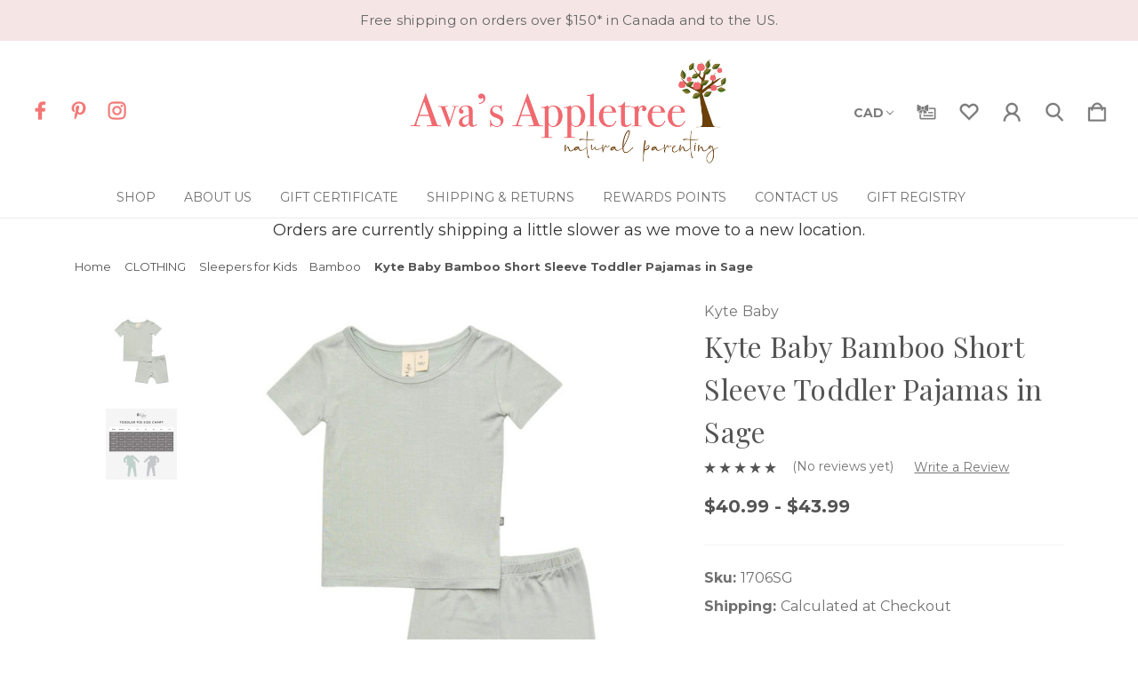

--- FILE ---
content_type: text/html; charset=UTF-8
request_url: https://www.avasappletree.ca/kyte-baby-bamboo-short-sleeve-toddler-pajamas-in-sage/
body_size: 20126
content:


<!DOCTYPE html>
<html class="no-js" lang="en">
    <head>
        <title>Kyte Baby Toddler Pajamas in Sage - Kyte Baby Canada - Bamboo Clothing for Babies - Ava&#x27;s Appletree</title>
        <link rel="dns-prefetch preconnect" href="https://cdn11.bigcommerce.com/s-58965" crossorigin><link rel="dns-prefetch preconnect" href="https://fonts.googleapis.com/" crossorigin><link rel="dns-prefetch preconnect" href="https://fonts.gstatic.com/" crossorigin>
        <meta property="product:price:amount" content="40.99" /><meta property="product:price:currency" content="CAD" /><meta property="og:url" content="https://www.avasappletree.ca/kyte-baby-bamboo-short-sleeve-toddler-pajamas-in-sage/" /><meta property="og:site_name" content="Ava's Appletree - Waldorf Toys & Montessori Toys in Canada!" /><meta name="keywords" content="kyte baby, kyte baby canada, kyte baby toddler pajamas, bamboo clothing for babies, kyte baby toronto, ava&#039;s appletree"><meta name="description" content="Buy Kyte Baby Toddler Pajamas in Sage in Toronto and Throughout Canada."><link rel='canonical' href='https://www.avasappletree.ca/kyte-baby-bamboo-short-sleeve-toddler-pajamas-in-sage/' /><meta name='platform' content='bigcommerce.stencil' /><meta property="og:type" content="product" />
<meta property="og:title" content="Kyte Baby Bamboo Short Sleeve Toddler Pajamas in Sage" />
<meta property="og:description" content="Buy Kyte Baby Toddler Pajamas in Sage in Toronto and Throughout Canada." />
<meta property="og:image" content="https://cdn11.bigcommerce.com/s-58965/products/7731/images/44608/1706SG__22945.1614883520.220.220.jpg?c=2" />
<meta property="fb:admins" content="206536016068518" />
<meta property="og:availability" content="oos" />
<meta property="pinterest:richpins" content="enabled" />
        <meta property="og:id" content="7731">
        
         

        <link href="https://cdn11.bigcommerce.com/s-58965/product_images/red-apple.png?t&#x3D;1505957437" rel="shortcut icon">
        <meta name="viewport" content="width=device-width, initial-scale=1">

        <script>
            document.documentElement.className = document.documentElement.className.replace('no-js', 'js');
        </script>

        <script>
    function browserSupportsAllFeatures() {
        return window.Promise
            && window.fetch
            && window.URL
            && window.URLSearchParams
            && window.WeakMap
            // object-fit support
            && ('objectFit' in document.documentElement.style);
    }

    function loadScript(src) {
        var js = document.createElement('script');
        js.src = src;
        js.onerror = function () {
            console.error('Failed to load polyfill script ' + src);
        };
        document.head.appendChild(js);
    }

    if (!browserSupportsAllFeatures()) {
        loadScript('https://cdn11.bigcommerce.com/s-58965/stencil/96e26880-fc0e-013c-0f07-76ff1f80a504/e/0f665280-af5f-0139-976b-469c1dba80d2/dist/theme-bundle.polyfills.js');
    }
</script>
        <script>window.consentManagerTranslations = `{"locale":"en","locales":{"consent_manager.data_collection_warning":"en","consent_manager.accept_all_cookies":"en","consent_manager.gdpr_settings":"en","consent_manager.data_collection_preferences":"en","consent_manager.manage_data_collection_preferences":"en","consent_manager.use_data_by_cookies":"en","consent_manager.data_categories_table":"en","consent_manager.allow":"en","consent_manager.accept":"en","consent_manager.deny":"en","consent_manager.dismiss":"en","consent_manager.reject_all":"en","consent_manager.category":"en","consent_manager.purpose":"en","consent_manager.functional_category":"en","consent_manager.functional_purpose":"en","consent_manager.analytics_category":"en","consent_manager.analytics_purpose":"en","consent_manager.targeting_category":"en","consent_manager.advertising_category":"en","consent_manager.advertising_purpose":"en","consent_manager.essential_category":"en","consent_manager.esential_purpose":"en","consent_manager.yes":"en","consent_manager.no":"en","consent_manager.not_available":"en","consent_manager.cancel":"en","consent_manager.save":"en","consent_manager.back_to_preferences":"en","consent_manager.close_without_changes":"en","consent_manager.unsaved_changes":"en","consent_manager.by_using":"en","consent_manager.agree_on_data_collection":"en","consent_manager.change_preferences":"en","consent_manager.cancel_dialog_title":"en","consent_manager.privacy_policy":"en","consent_manager.allow_category_tracking":"en","consent_manager.disallow_category_tracking":"en"},"translations":{"consent_manager.data_collection_warning":"We use cookies (and other similar technologies) to collect data to improve your shopping experience.","consent_manager.accept_all_cookies":"Accept All Cookies","consent_manager.gdpr_settings":"Settings","consent_manager.data_collection_preferences":"Website Data Collection Preferences","consent_manager.manage_data_collection_preferences":"Manage Website Data Collection Preferences","consent_manager.use_data_by_cookies":" uses data collected by cookies and JavaScript libraries to improve your shopping experience.","consent_manager.data_categories_table":"The table below outlines how we use this data by category. To opt out of a category of data collection, select 'No' and save your preferences.","consent_manager.allow":"Allow","consent_manager.accept":"Accept","consent_manager.deny":"Deny","consent_manager.dismiss":"Dismiss","consent_manager.reject_all":"Reject all","consent_manager.category":"Category","consent_manager.purpose":"Purpose","consent_manager.functional_category":"Functional","consent_manager.functional_purpose":"Enables enhanced functionality, such as videos and live chat. If you do not allow these, then some or all of these functions may not work properly.","consent_manager.analytics_category":"Analytics","consent_manager.analytics_purpose":"Provide statistical information on site usage, e.g., web analytics so we can improve this website over time.","consent_manager.targeting_category":"Targeting","consent_manager.advertising_category":"Advertising","consent_manager.advertising_purpose":"Used to create profiles or personalize content to enhance your shopping experience.","consent_manager.essential_category":"Essential","consent_manager.esential_purpose":"Essential for the site and any requested services to work, but do not perform any additional or secondary function.","consent_manager.yes":"Yes","consent_manager.no":"No","consent_manager.not_available":"N/A","consent_manager.cancel":"Cancel","consent_manager.save":"Save","consent_manager.back_to_preferences":"Back to Preferences","consent_manager.close_without_changes":"You have unsaved changes to your data collection preferences. Are you sure you want to close without saving?","consent_manager.unsaved_changes":"You have unsaved changes","consent_manager.by_using":"By using our website, you're agreeing to our","consent_manager.agree_on_data_collection":"By using our website, you're agreeing to the collection of data as described in our ","consent_manager.change_preferences":"You can change your preferences at any time","consent_manager.cancel_dialog_title":"Are you sure you want to cancel?","consent_manager.privacy_policy":"Privacy Policy","consent_manager.allow_category_tracking":"Allow [CATEGORY_NAME] tracking","consent_manager.disallow_category_tracking":"Disallow [CATEGORY_NAME] tracking"}}`;</script>

        <script>
            window.lazySizesConfig = window.lazySizesConfig || {};
            window.lazySizesConfig.loadMode = 1;
        </script>
        <script async src="https://cdn11.bigcommerce.com/s-58965/stencil/96e26880-fc0e-013c-0f07-76ff1f80a504/e/0f665280-af5f-0139-976b-469c1dba80d2/dist/theme-bundle.head_async.js"></script>
        
        <link href="https://fonts.googleapis.com/css?family=Playfair+Display:400%7CMontserrat:700,400&display=block" rel="stylesheet">
        
        <link rel="preload" href="https://cdn11.bigcommerce.com/s-58965/stencil/96e26880-fc0e-013c-0f07-76ff1f80a504/e/0f665280-af5f-0139-976b-469c1dba80d2/dist/theme-bundle.font.js" as="script">
        <script async src="https://cdn11.bigcommerce.com/s-58965/stencil/96e26880-fc0e-013c-0f07-76ff1f80a504/e/0f665280-af5f-0139-976b-469c1dba80d2/dist/theme-bundle.font.js"></script>
        <script src="https://cdn11.bigcommerce.com/s-58965/stencil/96e26880-fc0e-013c-0f07-76ff1f80a504/e/0f665280-af5f-0139-976b-469c1dba80d2/js/theme/custom/universal-parallax.min.js"></script>

        <link rel="stylesheet" href="https://cdnjs.cloudflare.com/ajax/libs/animate.css/4.1.1/animate.min.css" />

        <link data-stencil-stylesheet href="https://cdn11.bigcommerce.com/s-58965/stencil/96e26880-fc0e-013c-0f07-76ff1f80a504/e/0f665280-af5f-0139-976b-469c1dba80d2/css/theme-4290a240-dee6-013e-4365-76e53fb25cc9.css" rel="stylesheet">

        <!-- Start Tracking Code for analytics_googleanalytics -->

<!-- Global site tag (gtag.js) - Google Analytics -->
<script async src="https://www.googletagmanager.com/gtag/js?id=UA-108048340-1"></script>
<script>
  window.dataLayer = window.dataLayer || [];
  function gtag(){dataLayer.push(arguments);}
  gtag('js', new Date());

  gtag('config', 'UA-108048340-1');
</script>


<!-- Global site tag (gtag.js) - Google Analytics -->
<script async src="https://www.googletagmanager.com/gtag/js?id=UA-108045812-1"></script>
<script>
  window.dataLayer = window.dataLayer || [];
  function gtag(){dataLayer.push(arguments);}
  gtag('js', new Date());

  gtag('config', 'UA-108045812-1');
</script>

<script src="https://conduit.mailchimpapp.com/js/stores/store_n7ws97v2zufp9gx3zhq3/conduit.js"></script>

<!-- End Tracking Code for analytics_googleanalytics -->


<script type="text/javascript" src="https://checkout-sdk.bigcommerce.com/v1/loader.js" defer ></script>
<script src="https://www.google.com/recaptcha/api.js" async defer></script>
<script type="text/javascript">
var BCData = {"product_attributes":{"sku":"1706SG","upc":null,"mpn":null,"gtin":null,"weight":null,"base":false,"image":null,"price":{"without_tax":{"formatted":"$40.99","value":40.99,"currency":"CAD"},"tax_label":"HST\/GST or applicable duty rate for US orders","price_range":{"min":{"without_tax":{"formatted":"$40.99","value":40.99,"currency":"CAD"},"tax_label":"HST\/GST or applicable duty rate for US orders"},"max":{"without_tax":{"formatted":"$43.99","value":43.99,"currency":"CAD"},"tax_label":"HST\/GST or applicable duty rate for US orders"}}},"out_of_stock_behavior":"label_option","out_of_stock_message":"Temporarily Out of Stock","available_modifier_values":[],"available_variant_values":[],"in_stock_attributes":[],"selected_attributes":[],"stock":null,"instock":false,"stock_message":null,"purchasable":true,"purchasing_message":"The selected product combination is currently unavailable.","call_for_price_message":null}};
</script>
<script type="text/javascript">

        
        
        
        
        

        var anvaSoftJsContext = JSON.parse("{\"anvasoft_product_can_purchase\":false,\"anvasoft_product_id\":7731,\"anvasoft_product_options\":[{\"id\":3234,\"type\":\"Configurable_PickList_Set\",\"display_name\":\"Size\",\"required\":true,\"condition\":true,\"state\":\"variant_option\",\"values\":[{\"label\":\"12-18 months\",\"id\":4424,\"data\":\"12-18 months\",\"selected\":false},{\"label\":\"18-24 months\",\"id\":4124,\"data\":\"18-24 months\",\"selected\":false},{\"label\":\"2 years\",\"id\":4064,\"data\":\"2 years\",\"selected\":false},{\"label\":\"3 years\",\"id\":4065,\"data\":\"3 years\",\"selected\":false},{\"label\":\"4 years\",\"id\":4066,\"data\":\"4 years\",\"selected\":false},{\"label\":\"5 years\",\"id\":4067,\"data\":\"5 years\",\"selected\":false},{\"label\":\"6 years\",\"id\":4095,\"data\":\"6 years\",\"selected\":false}],\"partial\":\"set-select\"}],\"anvasoft_customer_email\":null}");
        anvaSoftJsContext.store_hash = '58965';

                    anvaSoftJsContext.button_label = "Notify Me";
            anvaSoftJsContext.enter_email_cta = "Enter your email address to be notified when this item is back in stock.";
            anvaSoftJsContext.put_after_element = '';
            anvaSoftJsContext.request_accepted = "Request was successfully accepted.";
            anvaSoftJsContext.button_css_class = '';
            anvaSoftJsContext.input_email_css_class = '';
            anvaSoftJsContext.input_email_label_css_class = '';
            anvaSoftJsContext.request_accepted_css_class = '';
            anvaSoftJsContext.button_css_styles = '';
            anvaSoftJsContext.input_email_css_styles = '';
            anvaSoftJsContext.input_email_label_css_styles = '';
            anvaSoftJsContext.request_accepted_css_styles = '';
            anvaSoftJsContext.active_with_purchasabilty_off = 1;
            anvaSoftJsContext.paused = 0;
            anvaSoftJsContext.show_wlm_for_main_product = 0;
</script>

<script nonce="">
(function () {
    var xmlHttp = new XMLHttpRequest();

    xmlHttp.open('POST', 'https://bes.gcp.data.bigcommerce.com/nobot');
    xmlHttp.setRequestHeader('Content-Type', 'application/json');
    xmlHttp.send('{"store_id":"114166","timezone_offset":"-4.0","timestamp":"2026-01-29T22:13:06.00792900Z","visit_id":"ca8040ff-f567-4337-8cde-043d4d3e9f23","channel_id":1}');
})();
</script>


        <link rel="preload" href="https://cdn11.bigcommerce.com/s-58965/stencil/96e26880-fc0e-013c-0f07-76ff1f80a504/e/0f665280-af5f-0139-976b-469c1dba80d2/dist/theme-bundle.main.js" as="script">
    </head>
    <body class="product--template    light hide-outline">
        <svg data-src="https://cdn11.bigcommerce.com/s-58965/stencil/96e26880-fc0e-013c-0f07-76ff1f80a504/e/0f665280-af5f-0139-976b-469c1dba80d2/img/icon-sprite.svg" class="icons-svg-sprite"></svg>

        <a href="#main-content" class="skip-to-main-link">Skip to main content</a>

<!-- Main Header Start -->
<header class="header    header-stacked-social " role="banner">
    <!-- Global Top Banner Start -->
        <div class="global-banner top">
            <p class="global-banner-text animate__animated animate__fadeIn">Free shipping on orders over $150* in Canada and to the US.</p>
        </div>
    <!-- Global Top Banner End -->

    <!-- Marketing Top Banner Start -->
    <!-- Marketing Top Banner End -->

    <div class="header-wrapper animate__animated animate__fadeIn">
        <div class="header-wrapper-inner">
            <div class="mobileMenu-toggle-open">
                <span class="mobileMenu-toggle-open-inner">
                    <svg><use xlink:href="#icon-menu" /></svg>
                </span>
            </div>
            <div class="header-left">
                        <ul class="socialLinks socialLinks--alt">
            <li class="socialLinks-item">
                <a class="icon icon--facebook" href="https://www.facebook.com/AvasAppletree/" target="_blank" rel="noopener" aria-label="icon of facebook">
                    <svg><use xlink:href="#icon-facebook" /></svg>
                </a>
            </li>
            <li class="socialLinks-item">
                <a class="icon icon--pinterest" href="https://www.pinterest.com/AvasAppletree/avas-appletree-new-arrivals/" target="_blank" rel="noopener" aria-label="icon of pinterest">
                    <svg><use xlink:href="#icon-pinterest" /></svg>
                </a>
            </li>
            <li class="socialLinks-item">
                <a class="icon icon--instagram" href="https://www.instagram.com/avas_appletree/" target="_blank" rel="noopener" aria-label="icon of instagram">
                    <svg><use xlink:href="#icon-instagram" /></svg>
                </a>
            </li>
    </ul>
            </div>
            
            <div class="header-middle">
                    <div class="header-logo">
                        <a href="https://www.avasappletree.ca/" class="header-logo__link  " data-header-logo-link>
        <img class="header-logo-image-unknown-size"
             src="https://cdn11.bigcommerce.com/s-58965/images/stencil/original/ava_new_less_white_space_logo_1593469602__68348.original.png"
             alt="Ava&#x27;s Appletree - Waldorf Toys &amp; Montessori Toys in Canada!"
             title="Ava&#x27;s Appletree - Waldorf Toys &amp; Montessori Toys in Canada!">
</a>
                    </div>
            </div>
            
            <div class="header-right">
                <nav class="navUser">
        <ul class="navUser-section">
    <li class="navUser-item navUser--currencySelector">
        <a class="navUser-action navUser-action--currencySelector has-dropdown"
           href="#"
           data-dropdown="currencySelection"
           aria-controls="currencySelection"
           aria-expanded="false"
        >
            CAD
            <i class="icon" aria-hidden="true">
                <svg>
                    <use xlink:href="#icon-chevron-down" />
                </svg>
            </i>
        </a>
        <ul class="dropdown-menu" id="currencySelection" data-dropdown-content aria-hidden="true" tabindex="-1">
            <li class="dropdown-menu-item">
                <a href="https://www.avasappletree.ca/kyte-baby-bamboo-short-sleeve-toddler-pajamas-in-sage/?setCurrencyId=1"
                   data-currency-code="USD"
                   data-cart-currency-switch-url="https://www.avasappletree.ca/cart/change-currency"
                   data-warning="Promotions and gift certificates that don&#x27;t apply to the new currency will be removed from your cart. Are you sure you want to continue?"
                >
                    US Dollar
                </a>
            </li>
            <li class="dropdown-menu-item">
                <a href="https://www.avasappletree.ca/kyte-baby-bamboo-short-sleeve-toddler-pajamas-in-sage/?setCurrencyId=2"
                   data-currency-code="CAD"
                   data-cart-currency-switch-url="https://www.avasappletree.ca/cart/change-currency"
                   data-warning="Promotions and gift certificates that don&#x27;t apply to the new currency will be removed from your cart. Are you sure you want to continue?"
                >
                    <strong>Canadian Dollar</strong>
                </a>
            </li>
        </ul>
    </li>
</ul>

    <ul class="navUser-section navUser-section--alt">
        
        <li class="navUser-item navUser--compare">
            <a class="navUser-action navUser-item--compare"
               href="/compare"
               data-compare-nav
               aria-label="Compare Selected"
            >
                <span class="navUser-custom-icon">
                    <svg><use xlink:href="#icon-compare"></use></svg>
                </span>
                <span class="countPill countPill--positive countPill--alt">0</span>
            </a>
        </li>
            <li class="navUser-item navUser--gift">
                <a class="navUser-action"
                   href="/giftcertificates.php"
                   aria-label="Gift Certificates"
                >
                    <span class="navUser-custom-icon">
                        <svg><use xlink:href="#icon-giftcard"></use></svg>
                    </span>
                </a>
            </li>
            <li class="navUser-item navUser--wishlist">
                <a class="navUser-action"
                   href="/wishlist.php"
                   aria-label="wishlist"
                >
                    <span class="navUser-custom-icon">
                        <svg><use xlink:href="#icon-heart"></use></svg>
                    </span>
                </a>
            </li>
        <li class="navUser-item navUser-item--account">
            <a class="navUser-action"
               href="/login.php"
               aria-label="Sign in"
            >
                <span class="navUser-custom-icon">
                    <svg><use xlink:href="#icon-account"></use></svg>
                </span>
            </a>
        </li>
        <li class="navUser-item navUser--search">
            <button class="navUser-action navUser-action--quickSearch"
               type="button"
               id="quick-search-expand"
               data-search="quickSearch"
               aria-controls="quickSearch"
               aria-label="Search"
            >
                <span class="navUser-custom-icon">
                    <svg><use xlink:href="#icon-search"></use></svg>
                </span>
            </button>
        </li>
        <li class="navUser-item navUser-item--cart">
            <a class="navUser-action"
               data-cart-preview
               data-dropdown="cart-preview-dropdown"
               data-options="align:right"
               href="/cart.php"
               aria-label="Cart with 0 items"
            >
                <span class="navUser-item-cartLabel navUser-custom-icon">
                    <svg><use xlink:href="#icon-cart"></use></svg>
                </span>
                <span class="countPill cart-quantity"></span>
            </a>

            <div class="dropdown-menu" id="cart-preview-dropdown" data-dropdown-content aria-hidden="true"></div>
        </li>
    </ul>
    <div class="dropdown dropdown--quickSearch" id="quickSearch" aria-hidden="true" data-prevent-quick-search-close>
        <form class="form" onsubmit="return false" data-url="/search.php" data-quick-search-form>
    <fieldset class="form-fieldset">
        <div class="form-field">
            <label class="is-srOnly" for="nav-quick-search">Search</label>
            <span class="navUser-custom-icon">
                <svg><use xlink:href="#icon-search"></use></svg>
            </span>
            <input class="form-input"
               data-search-quick
               name="nav-quick-search"
               id="nav-quick-search"
               data-error-message="Search field cannot be empty."
               placeholder="Search..."
               autocomplete="off"
            >
        </div>
    </fieldset>
</form>
<section class="quickSearchResults" data-bind="html: results"></section>
<p role="status"
   aria-live="polite"
   class="aria-description--hidden"
   data-search-aria-message-predefined-text="product results for"
></p>
    </div>
</nav>
            </div>
        </div>
            <div class="header-stacked">
                <div class="navPages-container" id="menu" data-menu>
                    <nav class="navPages">
    <div class="mobileMenu-toggle-close">
        <span class="mobileMenu-toggle-close-inner">
            <svg><use xlink:href="#icon-close" /></svg>
        </span>
    </div>
    <ul class="navPages-list navPages-list-mobile">
            <li class="navPages-item navPages-item--shop">
                <a class="navPages-action" href="javascript:void(0)">
                    Shop
                </a>
                
                <span class="menu-icon">
                    <svg class="add-icon"><use xlink:href="#icon-add" /></svg>
                    <svg class="remove-icon"><use xlink:href="#icon-remove" /></svg>
                </span>
                
                    <div class="navPage-subMenu" aria-hidden="true" tabindex="-1">
    <div class="navPage-subMenu-inner no-submenu-img">
        <ul class="navPage-subMenu-list">
                <li class="navPage-subMenu-item">
                        <a class="navPages-action has-subMenu" href="https://www.avasappletree.ca/new-arrivals/">NEW</a>
                </li>
                <li class="navPage-subMenu-item">
                        <a class="navPages-action has-subMenu" href="https://www.avasappletree.ca/playtime/">TOYS</a>
                </li>
                <li class="navPage-subMenu-item">
                        <a class="navPages-action has-subMenu" href="https://www.avasappletree.ca/organic-clothing-for-babies-and-kids/">CLOTHING</a>
                </li>
                <li class="navPage-subMenu-item">
                        <a class="navPages-action has-subMenu" href="https://www.avasappletree.ca/arts-crafts/">ARTS &amp; CRAFTS</a>
                </li>
                <li class="navPage-subMenu-item">
                        <a class="navPages-action has-subMenu" href="https://www.avasappletree.ca/homeschooling/">HOMESCHOOLING</a>
                </li>
                <li class="navPage-subMenu-item">
                        <a class="navPages-action has-subMenu" href="https://www.avasappletree.ca/childrens-books/">BOOKS</a>
                </li>
                <li class="navPage-subMenu-item">
                        <a class="navPages-action has-subMenu" href="https://www.avasappletree.ca/reusables/">LUNCH GEAR</a>
                </li>
                <li class="navPage-subMenu-item">
                        <a class="navPages-action has-subMenu" href="https://www.avasappletree.ca/cloth-diapers/">CLOTH DIAPERS</a>
                </li>
                <li class="navPage-subMenu-item">
                        <a class="navPages-action has-subMenu" href="https://www.avasappletree.ca/for-the-home/">HOME</a>
                </li>
                <li class="navPage-subMenu-item">
                        <a class="navPages-action has-subMenu" href="https://www.avasappletree.ca/creams-lotions/">LOTIONS</a>
                </li>
                <li class="navPage-subMenu-item">
                        <a class="navPages-action has-subMenu" href="https://www.avasappletree.ca/laundry-detergents/">LAUNDRY</a>
                </li>
                <li class="navPage-subMenu-item">
                        <a class="navPages-action has-subMenu" href="https://www.avasappletree.ca/bed-bath/">BED &amp; BATH</a>
                </li>
                <li class="navPage-subMenu-item">
                        <a class="navPages-action has-subMenu" href="https://www.avasappletree.ca/for-mom/">FOR PARENTS</a>
                </li>
                <li class="navPage-subMenu-item">
                        <a class="navPages-action has-subMenu" href="https://www.avasappletree.ca/christmas-figures/">SEASONAL </a>
                </li>
                <li class="navPage-subMenu-item">
                        <a class="navPages-action has-subMenu" href="https://www.avasappletree.ca/accessories-1/">ACCESSORIES</a>
                </li>
                <li class="navPage-subMenu-item">
                        <a class="navPages-action has-subMenu" href="https://www.avasappletree.ca/cards/">CARDS</a>
                </li>
                <li class="navPage-subMenu-item">
                        <a class="navPages-action has-subMenu" href="https://www.avasappletree.ca/sale/">SALE</a>
                </li>
                <li class="navPage-subMenu-item">
                        <a class="navPages-action has-subMenu" href="https://www.avasappletree.ca/open-box-seconds/">OPEN BOX /SECONDS</a>
                </li>
        </ul>
    </div>
</div>
            </li>
                <li class="navPages-item nav-pages-Items navPages-item--content-first">
                        <a class="navPages-action has-SubPages" href="https://www.avasappletree.ca/about-us/">
    	About Us
    </a> 
    <span class="menu-icon">
        <svg class="add-icon"><use xlink:href="#icon-add" /></svg>
        <svg class="remove-icon"><use xlink:href="#icon-remove" /></svg>
    </span>
    <div class="navPage-subMenu altermenu">
		<ul class="navPage-list">
				<li class="navPage-item">
						<a class="navPages-action" href="https://www.avasappletree.ca/testimonials/">Testimonials</a>

				</li> 
		</ul>
	</div>
                </li>
                <li class="navPages-item nav-pages-Items">
                        <a class="navPages-action" href="https://www.avasappletree.ca/giftcertificates.php">Gift Certificate</a>
                </li>
                <li class="navPages-item nav-pages-Items">
                        <a class="navPages-action" href="https://www.avasappletree.ca/shipping-returns/">Shipping &amp; Returns</a>
                </li>
                <li class="navPages-item nav-pages-Items">
                        <a class="navPages-action" href="https://www.avasappletree.ca/rewards-program/">Rewards Points</a>
                </li>
                <li class="navPages-item nav-pages-Items">
                        <a class="navPages-action" href="https://www.avasappletree.ca/contact-us/">Contact Us</a>
                </li>
                <li class="navPages-item nav-pages-Items">
                        <a class="navPages-action" href="https://www.avasappletree.ca/gift-registry/">Gift Registry</a>
                </li>
    </ul>
    
    <ul class="navPages-list navPages-list--user">
            <li class="navPages-item">
                <a class="navPages-action has-subMenu"
                   href="#"
                   data-collapsible="navPages-currency"
                   aria-controls="navPages-currency"
                   aria-expanded="false"
                   aria-label="CAD"
                >
                    CAD
                </a>
                <span class="menu-icon">
                    <svg class="add-icon"><use xlink:href="#icon-add" /></svg>
                    <svg class="remove-icon"><use xlink:href="#icon-remove" /></svg>
                </span>
                <div class="navPage-subMenu" id="navPages-currency" aria-hidden="true" tabindex="-1">
                    <ul class="navPage-subMenu-list">
                        <li class="navPage-subMenu-item">
                            <a class="navPage-subMenu-action navPages-action"
                               href="https://www.avasappletree.ca/kyte-baby-bamboo-short-sleeve-toddler-pajamas-in-sage/?setCurrencyId=1"
                               aria-label="US Dollar"
                               data-currency-code="USD"
                               data-cart-currency-switch-url="https://www.avasappletree.ca/cart/change-currency"
                               data-warning="Promotions and gift certificates that don&#x27;t apply to the new currency will be removed from your cart. Are you sure you want to continue?"
                            >
                                    US Dollar
                            </a>
                        </li>
                        <li class="navPage-subMenu-item">
                            <a class="navPage-subMenu-action navPages-action"
                               href="https://www.avasappletree.ca/kyte-baby-bamboo-short-sleeve-toddler-pajamas-in-sage/?setCurrencyId=2"
                               aria-label="Canadian Dollar"
                               data-currency-code="CAD"
                               data-cart-currency-switch-url="https://www.avasappletree.ca/cart/change-currency"
                               data-warning="Promotions and gift certificates that don&#x27;t apply to the new currency will be removed from your cart. Are you sure you want to continue?"
                            >
                                    <strong>Canadian Dollar</strong>
                            </a>
                        </li>
                    </ul>
                </div>
            </li>
            <li class="navPages-item">
                <a class="navPages-action"
                   href="/giftcertificates.php"
                   aria-label="Gift Certificates"
                >
                    Gift Certificates
                </a>
            </li>
            <li class="navPages-item navPages--wishlist">
                <a class="navPages-action"
                   href="/wishlist.php"
                   aria-label="wishlist"
                >
                    Wishlists
                </a>
            </li>
            <li class="navPages-item">
                <a class="navPages-action"
                   href="/login.php"
                   aria-label="Sign in"
                >
                    Sign in
                </a>
                    <span class="or-label">or</span>
                    <a class="navPages-action"
                       href="/login.php?action&#x3D;create_account"
                       aria-label="Register"
                    >
                        Register
                    </a>
            </li>
    </ul>

    <div class="mobile-social-icons">
            <ul class="socialLinks socialLinks--alt">
            <li class="socialLinks-item">
                <a class="icon icon--facebook" href="https://www.facebook.com/AvasAppletree/" target="_blank" rel="noopener" aria-label="icon of facebook">
                    <svg><use xlink:href="#icon-facebook" /></svg>
                </a>
            </li>
            <li class="socialLinks-item">
                <a class="icon icon--pinterest" href="https://www.pinterest.com/AvasAppletree/avas-appletree-new-arrivals/" target="_blank" rel="noopener" aria-label="icon of pinterest">
                    <svg><use xlink:href="#icon-pinterest" /></svg>
                </a>
            </li>
            <li class="socialLinks-item">
                <a class="icon icon--instagram" href="https://www.instagram.com/avas_appletree/" target="_blank" rel="noopener" aria-label="icon of instagram">
                    <svg><use xlink:href="#icon-instagram" /></svg>
                </a>
            </li>
    </ul>
    </div>
 
</nav>
                </div>
            </div>
    </div>
</header>
<!-- Main Header End -->

<div data-content-region="header_bottom--global"><div data-layout-id="f8fbf3e7-7939-4bed-badb-cd92332ae60d">       <div data-sub-layout-container="c3b754fa-24e9-4e2e-82c7-63fc58b62011" data-layout-name="Layout">
    <style data-container-styling="c3b754fa-24e9-4e2e-82c7-63fc58b62011">
        [data-sub-layout-container="c3b754fa-24e9-4e2e-82c7-63fc58b62011"] {
            box-sizing: border-box;
            display: flex;
            flex-wrap: wrap;
            z-index: 0;
            position: relative;
            height: ;
            padding-top: 0px;
            padding-right: 0px;
            padding-bottom: 0px;
            padding-left: 0px;
            margin-top: 0px;
            margin-right: 0px;
            margin-bottom: 0px;
            margin-left: 0px;
            border-width: 0px;
            border-style: solid;
            border-color: #333333;
        }

        [data-sub-layout-container="c3b754fa-24e9-4e2e-82c7-63fc58b62011"]:after {
            display: block;
            position: absolute;
            top: 0;
            left: 0;
            bottom: 0;
            right: 0;
            background-size: cover;
            z-index: auto;
        }
    </style>

    <div data-sub-layout="c45e7e02-9609-49c7-9ce2-ee85ef5b22ce">
        <style data-column-styling="c45e7e02-9609-49c7-9ce2-ee85ef5b22ce">
            [data-sub-layout="c45e7e02-9609-49c7-9ce2-ee85ef5b22ce"] {
                display: flex;
                flex-direction: column;
                box-sizing: border-box;
                flex-basis: 100%;
                max-width: 100%;
                z-index: 0;
                position: relative;
                height: ;
                padding-top: 0px;
                padding-right: 10.5px;
                padding-bottom: 0px;
                padding-left: 10.5px;
                margin-top: 0px;
                margin-right: 0px;
                margin-bottom: 0px;
                margin-left: 0px;
                border-width: 0px;
                border-style: solid;
                border-color: #333333;
                justify-content: center;
            }
            [data-sub-layout="c45e7e02-9609-49c7-9ce2-ee85ef5b22ce"]:after {
                display: block;
                position: absolute;
                top: 0;
                left: 0;
                bottom: 0;
                right: 0;
                background-size: cover;
                z-index: auto;
            }
            @media only screen and (max-width: 700px) {
                [data-sub-layout="c45e7e02-9609-49c7-9ce2-ee85ef5b22ce"] {
                    flex-basis: 100%;
                    max-width: 100%;
                }
            }
        </style>
        <div data-widget-id="185dff20-c730-4922-85a8-ff29dd2d8ad3" data-placement-id="d1e75206-ca38-44ea-ac14-d4e4cc56b007" data-placement-status="ACTIVE"><style>
    .sd-simple-text-185dff20-c730-4922-85a8-ff29dd2d8ad3 {
      padding-top: 0px;
      padding-right: 0px;
      padding-bottom: 0px;
      padding-left: 0px;

      margin-top: 0px;
      margin-right: 0px;
      margin-bottom: 0px;
      margin-left: 0px;

    }

    .sd-simple-text-185dff20-c730-4922-85a8-ff29dd2d8ad3 * {
      margin: 0;
      padding: 0;

        color: #333333;
        font-family: inherit;
        font-weight: 500;
        font-size: 18px;
        min-height: 18px;

    }

    .sd-simple-text-185dff20-c730-4922-85a8-ff29dd2d8ad3 {
        text-align: center;
    }

    #sd-simple-text-editable-185dff20-c730-4922-85a8-ff29dd2d8ad3 {
      min-width: 14px;
      line-height: 1.5;
      display: inline-block;
    }

    #sd-simple-text-editable-185dff20-c730-4922-85a8-ff29dd2d8ad3[data-edit-mode="true"]:hover,
    #sd-simple-text-editable-185dff20-c730-4922-85a8-ff29dd2d8ad3[data-edit-mode="true"]:active,
    #sd-simple-text-editable-185dff20-c730-4922-85a8-ff29dd2d8ad3[data-edit-mode="true"]:focus {
      outline: 1px dashed #3C64F4;
    }

    #sd-simple-text-editable-185dff20-c730-4922-85a8-ff29dd2d8ad3 strong,
    #sd-simple-text-editable-185dff20-c730-4922-85a8-ff29dd2d8ad3 strong * {
      font-weight: bold;
    }

    #sd-simple-text-editable-185dff20-c730-4922-85a8-ff29dd2d8ad3 a {
      color: inherit;
    }

    @supports (color: color-mix(in srgb, #000 50%, #fff 50%)) {
      #sd-simple-text-editable-185dff20-c730-4922-85a8-ff29dd2d8ad3 a:hover,
      #sd-simple-text-editable-185dff20-c730-4922-85a8-ff29dd2d8ad3 a:active,
      #sd-simple-text-editable-185dff20-c730-4922-85a8-ff29dd2d8ad3 a:focus {
        color: color-mix(in srgb, currentColor 68%, white 32%);
      }
    }

    @supports not (color: color-mix(in srgb, #000 50%, #fff 50%)) {
      #sd-simple-text-editable-185dff20-c730-4922-85a8-ff29dd2d8ad3 a:hover,
      #sd-simple-text-editable-185dff20-c730-4922-85a8-ff29dd2d8ad3 a:active,
      #sd-simple-text-editable-185dff20-c730-4922-85a8-ff29dd2d8ad3 a:focus {
        filter: brightness(2);
      }
    }
</style>

<div class="sd-simple-text-185dff20-c730-4922-85a8-ff29dd2d8ad3 ">
  <div id="sd-simple-text-editable-185dff20-c730-4922-85a8-ff29dd2d8ad3" data-edit-mode="">
    <p>Orders are currently shipping a little slower as we move to a new location.</p>
  </div>
</div>

</div>
    </div>
</div>

</div></div>
<div data-content-region="header_bottom"></div>
        <main class="body" id="main-content" role="main" data-currency-code="CAD">
     
    <div class="container">
        
    <nav aria-label="Breadcrumb">
    <ol class="breadcrumbs">
                <li class="breadcrumb ">
                    <a class="breadcrumb-label"
                       href="https://www.avasappletree.ca/"
                       
                    >
                        <span>Home</span>
                    </a>
                </li>
                <li class="breadcrumb ">
                    <a class="breadcrumb-label"
                       href="https://www.avasappletree.ca/organic-clothing-for-babies-and-kids/"
                       
                    >
                        <span>CLOTHING</span>
                    </a>
                </li>
                <li class="breadcrumb ">
                    <a class="breadcrumb-label"
                       href="https://www.avasappletree.ca/sleepers-for-kids/"
                       
                    >
                        <span>Sleepers for Kids</span>
                    </a>
                </li>
                <li class="breadcrumb ">
                    <a class="breadcrumb-label"
                       href="https://www.avasappletree.ca/bamboo-3/"
                       
                    >
                        <span>Bamboo</span>
                    </a>
                </li>
                <li class="breadcrumb is-active">
                    <a class="breadcrumb-label"
                       href="https://www.avasappletree.ca/kyte-baby-bamboo-short-sleeve-toddler-pajamas-in-sage/"
                       aria-current="page"
                    >
                        <span>Kyte Baby Bamboo Short Sleeve Toddler Pajamas in Sage</span>
                    </a>
                </li>
    </ol>
</nav>

<script type="application/ld+json">
{
    "@context": "https://schema.org",
    "@type": "BreadcrumbList",
    "itemListElement":
    [
        {
            "@type": "ListItem",
            "position": 1,
            "item": {
                "@id": "https://www.avasappletree.ca/",
                "name": "Home"
            }
        },
        {
            "@type": "ListItem",
            "position": 2,
            "item": {
                "@id": "https://www.avasappletree.ca/organic-clothing-for-babies-and-kids/",
                "name": "CLOTHING"
            }
        },
        {
            "@type": "ListItem",
            "position": 3,
            "item": {
                "@id": "https://www.avasappletree.ca/sleepers-for-kids/",
                "name": "Sleepers for Kids"
            }
        },
        {
            "@type": "ListItem",
            "position": 4,
            "item": {
                "@id": "https://www.avasappletree.ca/bamboo-3/",
                "name": "Bamboo"
            }
        },
        {
            "@type": "ListItem",
            "position": 5,
            "item": {
                "@id": "https://www.avasappletree.ca/kyte-baby-bamboo-short-sleeve-toddler-pajamas-in-sage/",
                "name": "Kyte Baby Bamboo Short Sleeve Toddler Pajamas in Sage"
            }
        }
    ]
}
</script>


    <div>
        <div class="productView"
>


    <section class="productView-images" data-image-gallery>
        <span
    data-carousel-content-change-message
    class="aria-description--hidden"
    aria-live="polite" 
    role="status"></span>
        <figure class="productView-image"
                data-image-gallery-main
                data-zoom-image="https://cdn11.bigcommerce.com/s-58965/images/stencil/1280x1280/products/7731/44608/1706SG__22945.1614883520.jpg?c=2"
                >
            <div class="productView-img-container">
                    <a href="https://cdn11.bigcommerce.com/s-58965/images/stencil/1280x1280/products/7731/44608/1706SG__22945.1614883520.jpg?c=2"
                        target="_blank">
                <img src="https://cdn11.bigcommerce.com/s-58965/images/stencil/500x659/products/7731/44608/1706SG__22945.1614883520.jpg?c=2" alt="Kyte Baby Bamboo Short Sleeve Toddler Pajamas in Sage" title="Kyte Baby Bamboo Short Sleeve Toddler Pajamas in Sage" data-sizes="auto"
    srcset="https://cdn11.bigcommerce.com/s-58965/images/stencil/80w/products/7731/44608/1706SG__22945.1614883520.jpg?c=2"
data-srcset="https://cdn11.bigcommerce.com/s-58965/images/stencil/80w/products/7731/44608/1706SG__22945.1614883520.jpg?c=2 80w, https://cdn11.bigcommerce.com/s-58965/images/stencil/160w/products/7731/44608/1706SG__22945.1614883520.jpg?c=2 160w, https://cdn11.bigcommerce.com/s-58965/images/stencil/320w/products/7731/44608/1706SG__22945.1614883520.jpg?c=2 320w, https://cdn11.bigcommerce.com/s-58965/images/stencil/640w/products/7731/44608/1706SG__22945.1614883520.jpg?c=2 640w, https://cdn11.bigcommerce.com/s-58965/images/stencil/960w/products/7731/44608/1706SG__22945.1614883520.jpg?c=2 960w, https://cdn11.bigcommerce.com/s-58965/images/stencil/1280w/products/7731/44608/1706SG__22945.1614883520.jpg?c=2 1280w, https://cdn11.bigcommerce.com/s-58965/images/stencil/1920w/products/7731/44608/1706SG__22945.1614883520.jpg?c=2 1920w, https://cdn11.bigcommerce.com/s-58965/images/stencil/2560w/products/7731/44608/1706SG__22945.1614883520.jpg?c=2 2560w"

class="lazyload productView-image--default"

data-main-image />
                    </a>
            </div>

        </figure>
        <ul class="productView-thumbnails without-slider">
                <li class="productView-thumbnail">
                    <a
                        class="productView-thumbnail-link"
                        href="https://cdn11.bigcommerce.com/s-58965/images/stencil/1280x1280/products/7731/44608/1706SG__22945.1614883520.jpg?c=2"
                        data-image-gallery-item
                        data-image-gallery-new-image-url="https://cdn11.bigcommerce.com/s-58965/images/stencil/500x659/products/7731/44608/1706SG__22945.1614883520.jpg?c=2"
                        data-image-gallery-new-image-srcset="https://cdn11.bigcommerce.com/s-58965/images/stencil/80w/products/7731/44608/1706SG__22945.1614883520.jpg?c=2 80w, https://cdn11.bigcommerce.com/s-58965/images/stencil/160w/products/7731/44608/1706SG__22945.1614883520.jpg?c=2 160w, https://cdn11.bigcommerce.com/s-58965/images/stencil/320w/products/7731/44608/1706SG__22945.1614883520.jpg?c=2 320w, https://cdn11.bigcommerce.com/s-58965/images/stencil/640w/products/7731/44608/1706SG__22945.1614883520.jpg?c=2 640w, https://cdn11.bigcommerce.com/s-58965/images/stencil/960w/products/7731/44608/1706SG__22945.1614883520.jpg?c=2 960w, https://cdn11.bigcommerce.com/s-58965/images/stencil/1280w/products/7731/44608/1706SG__22945.1614883520.jpg?c=2 1280w, https://cdn11.bigcommerce.com/s-58965/images/stencil/1920w/products/7731/44608/1706SG__22945.1614883520.jpg?c=2 1920w, https://cdn11.bigcommerce.com/s-58965/images/stencil/2560w/products/7731/44608/1706SG__22945.1614883520.jpg?c=2 2560w"
                        data-image-gallery-zoom-image-url="https://cdn11.bigcommerce.com/s-58965/images/stencil/1280x1280/products/7731/44608/1706SG__22945.1614883520.jpg?c=2"
                    >
                    <img src="https://cdn11.bigcommerce.com/s-58965/images/stencil/80x102/products/7731/44608/1706SG__22945.1614883520.jpg?c=2" alt="Kyte Baby Bamboo Short Sleeve Toddler Pajamas in Sage" title="Kyte Baby Bamboo Short Sleeve Toddler Pajamas in Sage" data-sizes="auto"
    srcset="https://cdn11.bigcommerce.com/s-58965/images/stencil/80w/products/7731/44608/1706SG__22945.1614883520.jpg?c=2"
data-srcset="https://cdn11.bigcommerce.com/s-58965/images/stencil/80w/products/7731/44608/1706SG__22945.1614883520.jpg?c=2 80w, https://cdn11.bigcommerce.com/s-58965/images/stencil/160w/products/7731/44608/1706SG__22945.1614883520.jpg?c=2 160w, https://cdn11.bigcommerce.com/s-58965/images/stencil/320w/products/7731/44608/1706SG__22945.1614883520.jpg?c=2 320w, https://cdn11.bigcommerce.com/s-58965/images/stencil/640w/products/7731/44608/1706SG__22945.1614883520.jpg?c=2 640w, https://cdn11.bigcommerce.com/s-58965/images/stencil/960w/products/7731/44608/1706SG__22945.1614883520.jpg?c=2 960w, https://cdn11.bigcommerce.com/s-58965/images/stencil/1280w/products/7731/44608/1706SG__22945.1614883520.jpg?c=2 1280w, https://cdn11.bigcommerce.com/s-58965/images/stencil/1920w/products/7731/44608/1706SG__22945.1614883520.jpg?c=2 1920w, https://cdn11.bigcommerce.com/s-58965/images/stencil/2560w/products/7731/44608/1706SG__22945.1614883520.jpg?c=2 2560w"

class="lazyload"

 />
                    </a>
                </li>
                <li class="productView-thumbnail">
                    <a
                        class="productView-thumbnail-link"
                        href="https://cdn11.bigcommerce.com/s-58965/images/stencil/1280x1280/products/7731/48035/size_chart__35118.1624981679.jpg?c=2"
                        data-image-gallery-item
                        data-image-gallery-new-image-url="https://cdn11.bigcommerce.com/s-58965/images/stencil/500x659/products/7731/48035/size_chart__35118.1624981679.jpg?c=2"
                        data-image-gallery-new-image-srcset="https://cdn11.bigcommerce.com/s-58965/images/stencil/80w/products/7731/48035/size_chart__35118.1624981679.jpg?c=2 80w, https://cdn11.bigcommerce.com/s-58965/images/stencil/160w/products/7731/48035/size_chart__35118.1624981679.jpg?c=2 160w, https://cdn11.bigcommerce.com/s-58965/images/stencil/320w/products/7731/48035/size_chart__35118.1624981679.jpg?c=2 320w, https://cdn11.bigcommerce.com/s-58965/images/stencil/640w/products/7731/48035/size_chart__35118.1624981679.jpg?c=2 640w, https://cdn11.bigcommerce.com/s-58965/images/stencil/960w/products/7731/48035/size_chart__35118.1624981679.jpg?c=2 960w, https://cdn11.bigcommerce.com/s-58965/images/stencil/1280w/products/7731/48035/size_chart__35118.1624981679.jpg?c=2 1280w, https://cdn11.bigcommerce.com/s-58965/images/stencil/1920w/products/7731/48035/size_chart__35118.1624981679.jpg?c=2 1920w, https://cdn11.bigcommerce.com/s-58965/images/stencil/2560w/products/7731/48035/size_chart__35118.1624981679.jpg?c=2 2560w"
                        data-image-gallery-zoom-image-url="https://cdn11.bigcommerce.com/s-58965/images/stencil/1280x1280/products/7731/48035/size_chart__35118.1624981679.jpg?c=2"
                    >
                    <img src="https://cdn11.bigcommerce.com/s-58965/images/stencil/80x102/products/7731/48035/size_chart__35118.1624981679.jpg?c=2" alt="Kyte Baby Bamboo Short Sleeve Toddler Pajamas in Sage" title="Kyte Baby Bamboo Short Sleeve Toddler Pajamas in Sage" data-sizes="auto"
    srcset="https://cdn11.bigcommerce.com/s-58965/images/stencil/80w/products/7731/48035/size_chart__35118.1624981679.jpg?c=2"
data-srcset="https://cdn11.bigcommerce.com/s-58965/images/stencil/80w/products/7731/48035/size_chart__35118.1624981679.jpg?c=2 80w, https://cdn11.bigcommerce.com/s-58965/images/stencil/160w/products/7731/48035/size_chart__35118.1624981679.jpg?c=2 160w, https://cdn11.bigcommerce.com/s-58965/images/stencil/320w/products/7731/48035/size_chart__35118.1624981679.jpg?c=2 320w, https://cdn11.bigcommerce.com/s-58965/images/stencil/640w/products/7731/48035/size_chart__35118.1624981679.jpg?c=2 640w, https://cdn11.bigcommerce.com/s-58965/images/stencil/960w/products/7731/48035/size_chart__35118.1624981679.jpg?c=2 960w, https://cdn11.bigcommerce.com/s-58965/images/stencil/1280w/products/7731/48035/size_chart__35118.1624981679.jpg?c=2 1280w, https://cdn11.bigcommerce.com/s-58965/images/stencil/1920w/products/7731/48035/size_chart__35118.1624981679.jpg?c=2 1920w, https://cdn11.bigcommerce.com/s-58965/images/stencil/2560w/products/7731/48035/size_chart__35118.1624981679.jpg?c=2 2560w"

class="lazyload"

 />
                    </a>
                </li>
        </ul>
    </section>

    <div class="productView-details-wrapper">
        <section class="productView-details product-data">
            <div class="productView-product">
                    <h2 class="productView-brand">
                        <a href="https://www.avasappletree.ca/kyte-baby/"><span>Kyte Baby</span></a>
                    </h2>
                <h1 class="productView-title">Kyte Baby Bamboo Short Sleeve Toddler Pajamas in Sage</h1>
                <div class="productView-rating">
                        <span role="img"
      aria-label="Product rating is 0 of 5"
>
            <span class="icon icon--ratingEmpty">
                <svg>
                    <use xlink:href="#icon-star" />
                </svg>
            </span>
            <span class="icon icon--ratingEmpty">
                <svg>
                    <use xlink:href="#icon-star" />
                </svg>
            </span>
            <span class="icon icon--ratingEmpty">
                <svg>
                    <use xlink:href="#icon-star" />
                </svg>
            </span>
            <span class="icon icon--ratingEmpty">
                <svg>
                    <use xlink:href="#icon-star" />
                </svg>
            </span>
            <span class="icon icon--ratingEmpty">
                <svg>
                    <use xlink:href="#icon-star" />
                </svg>
            </span>
</span>
                            <span>(No reviews yet)</span>
                        <a href="https://www.avasappletree.ca/kyte-baby-bamboo-short-sleeve-toddler-pajamas-in-sage/"
                           class="productView-reviewLink productView-reviewLink--new"
                           data-reveal-id="modal-review-form"
                           role="button"
                        >
                           Write a Review
                        </a>
                        <div id="modal-review-form" class="modal" data-reveal>
    
    
    
    
    <div class="modal-header">
        <h2 class="modal-header-title">Write a Review</h2>
        <button class="modal-close"
        type="button"
        title="Close"
        
>
    <span class="aria-description--hidden">Close</span>
    <span aria-hidden="true">&#215;</span>
</button>
    </div>
    <div class="modal-body">
        <div class="writeReview-productDetails">
            <div class="writeReview-productImage-container">
                <img src="https://cdn11.bigcommerce.com/s-58965/images/stencil/500x659/products/7731/44608/1706SG__22945.1614883520.jpg?c=2" alt="Kyte Baby Bamboo Short Sleeve Toddler Pajamas in Sage" title="Kyte Baby Bamboo Short Sleeve Toddler Pajamas in Sage" data-sizes="auto"
    srcset="https://cdn11.bigcommerce.com/s-58965/images/stencil/80w/products/7731/44608/1706SG__22945.1614883520.jpg?c=2"
data-srcset="https://cdn11.bigcommerce.com/s-58965/images/stencil/80w/products/7731/44608/1706SG__22945.1614883520.jpg?c=2 80w, https://cdn11.bigcommerce.com/s-58965/images/stencil/160w/products/7731/44608/1706SG__22945.1614883520.jpg?c=2 160w, https://cdn11.bigcommerce.com/s-58965/images/stencil/320w/products/7731/44608/1706SG__22945.1614883520.jpg?c=2 320w, https://cdn11.bigcommerce.com/s-58965/images/stencil/640w/products/7731/44608/1706SG__22945.1614883520.jpg?c=2 640w, https://cdn11.bigcommerce.com/s-58965/images/stencil/960w/products/7731/44608/1706SG__22945.1614883520.jpg?c=2 960w, https://cdn11.bigcommerce.com/s-58965/images/stencil/1280w/products/7731/44608/1706SG__22945.1614883520.jpg?c=2 1280w, https://cdn11.bigcommerce.com/s-58965/images/stencil/1920w/products/7731/44608/1706SG__22945.1614883520.jpg?c=2 1920w, https://cdn11.bigcommerce.com/s-58965/images/stencil/2560w/products/7731/44608/1706SG__22945.1614883520.jpg?c=2 2560w"

class="lazyload"

 />
            </div>
            <h6 class="product-brand">Kyte Baby</h6>
            <h5 class="product-title">Kyte Baby Bamboo Short Sleeve Toddler Pajamas in Sage</h5>
        </div>
        <form class="form writeReview-form" action="/postreview.php" method="post">
            <fieldset class="form-fieldset">
                <div class="form-field">
                    <label class="form-label" for="rating-rate">Rating
                        <small>Required</small>
                    </label>
                    <!-- Stars -->
                    <!-- TODO: Review Stars need to be componentised, both for display and input -->
                    <select id="rating-rate" class="form-select" name="revrating" data-input aria-required="true">
                        <option value="">Select Rating</option>
                                <option value="1">1 star (worst)</option>
                                <option value="2">2 stars</option>
                                <option value="3">3 stars (average)</option>
                                <option value="4">4 stars</option>
                                <option value="5">5 stars (best)</option>
                    </select>
                </div>

                <!-- Name -->
                    <div class="form-field" id="revfromname" data-validation="" >
    <label class="form-label" for="revfromname_input">Name
        <small>Required</small>
    </label>
    <input type="text"
           name="revfromname"
           id="revfromname_input"
           class="form-input"
           data-label="Name"
           data-input
           aria-required="true"
           
           
           
           
    >
</div>

                    <!-- Email -->
                        <div class="form-field" id="email" data-validation="" >
    <label class="form-label" for="email_input">Email
        <small>Required</small>
    </label>
    <input type="text"
           name="email"
           id="email_input"
           class="form-input"
           data-label="Email"
           data-input
           aria-required="true"
           
           
           
           
    >
</div>

                <!-- Review Subject -->
                <div class="form-field" id="revtitle" data-validation="" >
    <label class="form-label" for="revtitle_input">Review Subject
        <small>Required</small>
    </label>
    <input type="text"
           name="revtitle"
           id="revtitle_input"
           class="form-input"
           data-label="Review Subject"
           data-input
           aria-required="true"
           
           
           
           
    >
</div>

                <!-- Comments -->
                <div class="form-field" id="revtext" data-validation="">
    <label class="form-label" for="revtext_input">Comments
            <small>Required</small>
    </label>
    <textarea name="revtext"
              id="revtext_input"
              data-label="Comments"
              rows=""
              aria-required="true"
              data-input
              class="form-input"
              
    >
        
    </textarea>
</div>

                <div class="g-recaptcha" data-sitekey="6LcjX0sbAAAAACp92-MNpx66FT4pbIWh-FTDmkkz"></div><br/>

                <div class="form-field">
                    <input type="submit" class="button button--primary"
                           value="Submit Review">
                </div>
                <input type="hidden" name="product_id" value="7731">
                <input type="hidden" name="action" value="post_review">
                
            </fieldset>
        </form>
    </div>
</div>
                </div>
                <div class="productView-price">
                        
            <div class="price-section price-section--withoutTax rrp-price--withoutTax" style="display: none;">
            <span class="price-label">
                    MSRP:
            </span>
            <span data-product-rrp-price-without-tax class="price price--rrp">
                
            </span>
        </div>
    <div class="price-section price-section--withoutTax non-sale-price--withoutTax" style="display: none;">
        <span class="price-label">
                Was:
        </span>
        <span data-product-non-sale-price-without-tax class="price price--non-sale">
            
        </span>
    </div>
    <div class="price-section price-section--withoutTax">
        <span class="price-label"></span>
        <span class="price-now-label" style="display: none;">
                 
        </span>
        <span data-product-price-without-tax class="price price--withoutTax">$40.99 - $43.99</span>
    </div>

     <div class="price-section price-section--saving price" style="display: none;">
            <span class="price">(You save</span>
            <span data-product-price-saved class="price price--saving">
                
            </span>
            <span class="price">)</span>
     </div>
                </div>
                <div data-content-region="product_below_price"></div>
                
                <dl class="productView-info">
                    <dt class="productView-info-name sku-label">Sku:</dt>
                    <dd class="productView-info-value" data-product-sku>1706SG</dd>
                    <dt class="productView-info-name upc-label" style="display: none;">Upc:</dt>
                    <dd class="productView-info-value" data-product-upc></dd>
                            <dt class="productView-info-name">Shipping:</dt>
                            <dd class="productView-info-value">Calculated at Checkout</dd>

                        <div class="productView-info-bulkPricing">
                                                    </div>

                </dl>
            </div>
        </section>

        <section class="productView-details product-options">
            <div class="productView-options">
                <form class="form" method="post" action="https://www.avasappletree.ca/cart.php" enctype="multipart/form-data"
                      data-cart-item-add>
                    <input type="hidden" name="action" value="add">
                    <input type="hidden" name="product_id" value="7731"/>
                    <div data-product-option-change style="display:none;">
                        
                            <div class="form-field" data-product-attribute="set-select">
    <label class="form-label form-label--alternate form-label--inlineSmall" for="attribute_select_3234">
        Size:

        <small class="">
    (Required)
</small>
    </label>

    <select class="form-select form-select--small" name="attribute[3234]" id="attribute_select_3234" required>
        <option value="">Choose Options</option>
            <option data-product-attribute-value="4424" value="4424" >12-18 months</option>
            <option data-product-attribute-value="4124" value="4124" >18-24 months</option>
            <option data-product-attribute-value="4064" value="4064" >2 years</option>
            <option data-product-attribute-value="4065" value="4065" >3 years</option>
            <option data-product-attribute-value="4066" value="4066" >4 years</option>
            <option data-product-attribute-value="4067" value="4067" >5 years</option>
            <option data-product-attribute-value="4095" value="4095" >6 years</option>
    </select>
</div>

                    </div>
                    
                    
<div id="add-to-cart-wrapper" class="add-to-cart-wrapper" style="display: none">
        
        <div class="form-field form-field--increments">
            <label class="form-label form-label--alternate"
                   for="qty[]">Quantity:</label>
                <div class="form-increment" data-quantity-change>
                    <button class="button button--icon" data-action="dec">
                        <span class="is-srOnly">Decrease Quantity of Kyte Baby Bamboo Short Sleeve Toddler Pajamas in Sage</span>
                        <i class="icon" aria-hidden="true">
                            <svg>
                                <use xlink:href="#icon-minus"/>
                            </svg>
                        </i>
                    </button>
                    <input class="form-input form-input--incrementTotal"
                           id="qty[]"
                           name="qty[]"
                           type="tel"
                           value="1"
                           data-quantity-min="0"
                           data-quantity-max="0"
                           min="1"
                           pattern="[0-9]*"
                           aria-live="polite">
                    <button class="button button--icon" data-action="inc">
                        <span class="is-srOnly">Increase Quantity of Kyte Baby Bamboo Short Sleeve Toddler Pajamas in Sage</span>
                        <i class="icon" aria-hidden="true">
                            <svg>
                                <use xlink:href="#icon-plus"/>
                            </svg>
                        </i>
                    </button>
                </div>
        </div>
    
    
    <div class="form-field form-field--stock u-hiddenVisually">
        <label class="form-label form-label--alternate">
            Only
            <span data-product-stock></span>
            left in stock
        </label>
    </div>
    

    <div class="alertBox productAttributes-message" style="display:none">
        <div class="alertBox-column alertBox-icon">
            <icon glyph="ic-success" class="icon" aria-hidden="true"><svg xmlns="http://www.w3.org/2000/svg" width="24" height="24" viewBox="0 0 24 24"><path d="M12 2C6.48 2 2 6.48 2 12s4.48 10 10 10 10-4.48 10-10S17.52 2 12 2zm1 15h-2v-2h2v2zm0-4h-2V7h2v6z"></path></svg></icon>
        </div>
        <p class="alertBox-column alertBox-message"></p>
    </div>
        <div class="form-action">
            <input
                    id="form-action-addToCart"
                    data-wait-message="Adding to cart…"
                    class="button button--primary"
                    type="submit"
                    value="Add to Cart"
            >
            <span class="product-status-message aria-description--hidden">Adding to cart… The item has been added</span>
        </div>
</div>

                </form>
                    <form action="/wishlist.php?action&#x3D;add&amp;product_id&#x3D;7731" class="form form-wishlist form-action" data-wishlist-add method="post">
    <a aria-controls="wishlist-dropdown"
       aria-expanded="false"
       class="button dropdown-menu-button"
       data-dropdown="wishlist-dropdown"
       href="#"
    >
        <span>Add to Wish List</span>
        <i aria-hidden="true" class="icon">
            <svg>
                <use xlink:href="#icon-arrow-down" />
            </svg>
        </i>
    </a>
    <ul aria-hidden="true" class="dropdown-menu" data-dropdown-content id="wishlist-dropdown">
        <li>
            <input class="button" type="submit" value="Add to My Wish List">
        </li>
        <li>
            <a data-wishlist class="button" href="/wishlist.php?action=addwishlist&product_id=7731">Create New Wish List</a>
        </li>
    </ul>
</form>
            </div>
                
    
    <div>
        <ul class="socialLinks">
                <li class="socialLinks-item socialLinks-item--facebook">
                    <a class="socialLinks__link icon icon--facebook"
                       title="Facebook"
                       href="https://facebook.com/sharer/sharer.php?u=https%3A%2F%2Fwww.avasappletree.ca%2Fkyte-baby-bamboo-short-sleeve-toddler-pajamas-in-sage%2F"
                       target="_blank"
                       rel="noopener"
                       
                    >
                        <span class="aria-description--hidden">Facebook</span>
                        <svg>
                            <use xlink:href="#icon-facebook"/>
                        </svg>
                    </a>
                </li>
                <li class="socialLinks-item socialLinks-item--email">
                    <a class="socialLinks__link icon icon--email"
                       title="Email"
                       href="mailto:?subject=Kyte%20Baby%20Toddler%20Pajamas%20in%20Sage%20-%20Kyte%20Baby%20Canada%20-%20Bamboo%20Clothing%20for%20Babies%20-%20Ava&#x27;s%20Appletree&amp;body=https%3A%2F%2Fwww.avasappletree.ca%2Fkyte-baby-bamboo-short-sleeve-toddler-pajamas-in-sage%2F"
                       target="_self"
                       rel="noopener"
                       
                    >
                        <span class="aria-description--hidden">Email</span>
                        <svg>
                            <use xlink:href="#icon-envelope"/>
                        </svg>
                    </a>
                </li>
                <li class="socialLinks-item socialLinks-item--print">
                    <a class="socialLinks__link icon icon--print"
                       title="Print"
                       onclick="window.print();return false;"
                       
                    >
                        <span class="aria-description--hidden">Print</span>
                        <svg>
                            <use xlink:href="#icon-print"/>
                        </svg>
                    </a>
                </li>
                <li class="socialLinks-item socialLinks-item--twitter">
                    <a class="socialLinks__link icon icon--twitter"
                       href="https://twitter.com/intent/tweet/?text=Kyte%20Baby%20Toddler%20Pajamas%20in%20Sage%20-%20Kyte%20Baby%20Canada%20-%20Bamboo%20Clothing%20for%20Babies%20-%20Ava&#x27;s%20Appletree&amp;url=https%3A%2F%2Fwww.avasappletree.ca%2Fkyte-baby-bamboo-short-sleeve-toddler-pajamas-in-sage%2F"
                       target="_blank"
                       rel="noopener"
                       title="Twitter"
                       
                    >
                        <span class="aria-description--hidden">Twitter</span>
                        <svg>
                            <use xlink:href="#icon-twitter"/>
                        </svg>
                    </a>
                </li>
                <li class="socialLinks-item socialLinks-item--linkedin">
                    <a class="socialLinks__link icon icon--linkedin"
                       title="Linkedin"
                       href="https://www.linkedin.com/shareArticle?mini=true&amp;url=https%3A%2F%2Fwww.avasappletree.ca%2Fkyte-baby-bamboo-short-sleeve-toddler-pajamas-in-sage%2F&amp;title=Kyte%20Baby%20Toddler%20Pajamas%20in%20Sage%20-%20Kyte%20Baby%20Canada%20-%20Bamboo%20Clothing%20for%20Babies%20-%20Ava&#x27;s%20Appletree&amp;summary=Kyte%20Baby%20Toddler%20Pajamas%20in%20Sage%20-%20Kyte%20Baby%20Canada%20-%20Bamboo%20Clothing%20for%20Babies%20-%20Ava&#x27;s%20Appletree&amp;source=https%3A%2F%2Fwww.avasappletree.ca%2Fkyte-baby-bamboo-short-sleeve-toddler-pajamas-in-sage%2F"
                       target="_blank"
                       rel="noopener"
                       
                    >
                        <span class="aria-description--hidden">Linkedin</span>
                        <svg>
                            <use xlink:href="#icon-linkedin"/>
                        </svg>
                    </a>
                </li>
                <li class="socialLinks-item socialLinks-item--pinterest">
                    <a class="socialLinks__link icon icon--pinterest"
                       title="Pinterest"
                       href="https://pinterest.com/pin/create/button/?url=https%3A%2F%2Fwww.avasappletree.ca%2Fkyte-baby-bamboo-short-sleeve-toddler-pajamas-in-sage%2F&amp;description=Kyte%20Baby%20Toddler%20Pajamas%20in%20Sage%20-%20Kyte%20Baby%20Canada%20-%20Bamboo%20Clothing%20for%20Babies%20-%20Ava&#x27;s%20Appletree"
                       target="_blank"
                       rel="noopener"
                       
                    >
                        <span class="aria-description--hidden">Pinterest</span>
                        <svg>
                            <use xlink:href="#icon-pinterest"/>
                        </svg>
                    </a>
                                    </li>
        </ul>
    </div>
    <iframe
        class="facebookLikeBtn"
        style="border:none; overflow:hidden; margin: 0; padding: 0; position:absolute"
        src="https://www.facebook.com/plugins/like.php?href=https%3A%2F%2Fwww.avasappletree.ca%2Fkyte-baby-bamboo-short-sleeve-toddler-pajamas-in-sage%2F&amp;layout=button_count&amp;colorscheme=light&amp;height=20"
        scrolling="no"
        frameborder="0"
        allowTransparency="true">
    </iframe>
        </section>
    </div>

    <article class="productView-description">
            <ul class="tabs" data-tab>
        <li class="tab is-active">
            <a class="tab-title" href="#tab-description">Product Overview</a>
        </li>
</ul>
<div class="tabs-contents">
        <div class="tab-content is-active" id="tab-description">
            <h1><span style="font-size: medium;">Kyte Baby Bamboo Short Sleeve Pajamas in Sage<br /></span></h1>
<p>Your&nbsp;mini has grown so fast, and is no longer layette-sized. Now you can dress them in the same super soft, all-natural bamboo rayon with these oh-so-adorable Toddler Pajamas in Sage. The set includes a short-sleeved top and matching shorts - perfect for&nbsp;some story time cuddles.</p>
<p>Material&nbsp;<span>97% Bamboo Rayon | 3% Spandex</span></p>
<p>CARE</p>
<div id="Product-content-1-1484965281903" class="collapsible-content collapsible-content--all is-open" style="height: 310.2px;">
<div class="collapsible-content__inner rte">
<p>To maintain the quality and feel of your bamboo clothing we recommend the following wash instructions:</p>
<ul>
<li>Cold water</li>
<li>Delicate cycle</li>
<li>Turn off agitator if that is an option</li>
<li>With like fabrics (bamboo only)</li>
<li>Layette should be washed inside out, zipped/buttoned up to decrease pilling</li>
<li>Sleep bags should NOT be washed inside out, but should be zipped up completely to protect the inner quilting</li>
</ul>
<p>Kyte BABY does not recommend using the dryer. We recommend hanging or laying flat to dry. Open your sleep bags completely and point a fan towards them to help drying time indoors.</p>
<p>When washing any of your baby&rsquo;s clothes, think less is more. We recommend avoiding care products that contain harsh chemicals, additives, optical brighteners, and bleach.</p>
<p>Responsibly made in China</p>
</div>
</div>
        </div>
       <div class="tab-content" id="tab-reviews">
                  </div>
</div>
    </article>
</div>

<div id="previewModal" class="modal modal--large" data-reveal>
    <button class="modal-close"
        type="button"
        title="Close"
        
>
    <span class="aria-description--hidden">Close</span>
    <span aria-hidden="true">&#215;</span>
</button>
    <div class="modal-content"></div>
    <div class="loadingOverlay"></div>
</div>

        <div data-content-region="product_below_content"></div>

            <section class="related-products-section">
        <h2 class="related-products-title products-title">Related Products</h2>
        <div class="related-products" id="related-products">
                <section class="productCarousel"
    data-list-name=""
    data-slick='{
        "dots": false,
        "infinite": false,
        "mobileFirst": true,
        "slidesToShow": 1,
        "slidesToScroll": 2,
        "slide": "[data-product-slide]",
        "responsive": [
            {
                "breakpoint": 900,
                "settings": {
                    "slidesToShow": 4,
                    "slidesToScroll": 4
                }
            },
            {
                "breakpoint": 767,
                "settings": {
                    "slidesToScroll": 1,
                    "slidesToShow": 3
                }
            },
            {
                "breakpoint": 479,
                "settings": {
                    "slidesToScroll": 1,
                    "slidesToShow": 2
                }
            },
            {
                "breakpoint": 414,
                "settings": {
                    "slidesToScroll": 1,
                    "slidesToShow": 2
                }
            },
            {
                "breakpoint": 319,
                "settings": {
                    "slidesToScroll": 1,
                    "slidesToShow": 2
                }
            }
        ]
    }'
>
    <div data-product-slide class="productCarousel-slide">
        <article
    class="card
    "
    data-test="card-8975"
>
    <figure class="card-figure card-figure--with-hover-image hover-img-card-figure">

        <a href="https://www.avasappletree.ca/kyte-baby-bamboo-short-sleeve-toddler-pajamas-in-eucalyptus/"
           class="card-figure__link"
           aria-label="Kyte Baby Bamboo Short Sleeve Toddler Pajamas in Eucalyptus, Price range from $38.00 to $40.00

"
"
           
        >
            <div class="card-img-container">
                <img src="https://cdn11.bigcommerce.com/s-58965/images/stencil/332x424/products/8975/53796/kyte-baby-toddler-pajama-printed-short-sleeve-toddler-pajama-set-in-eucalyptus-30876467658863__53502.1682180792.jpg?c=2" alt=" Kyte Baby Bamboo Short Sleeve Toddler Pajamas in Eucalyptus" title=" Kyte Baby Bamboo Short Sleeve Toddler Pajamas in Eucalyptus" data-sizes="auto"
    srcset="https://cdn11.bigcommerce.com/s-58965/images/stencil/80w/products/8975/53796/kyte-baby-toddler-pajama-printed-short-sleeve-toddler-pajama-set-in-eucalyptus-30876467658863__53502.1682180792.jpg?c=2"
data-srcset="https://cdn11.bigcommerce.com/s-58965/images/stencil/80w/products/8975/53796/kyte-baby-toddler-pajama-printed-short-sleeve-toddler-pajama-set-in-eucalyptus-30876467658863__53502.1682180792.jpg?c=2 80w, https://cdn11.bigcommerce.com/s-58965/images/stencil/160w/products/8975/53796/kyte-baby-toddler-pajama-printed-short-sleeve-toddler-pajama-set-in-eucalyptus-30876467658863__53502.1682180792.jpg?c=2 160w, https://cdn11.bigcommerce.com/s-58965/images/stencil/320w/products/8975/53796/kyte-baby-toddler-pajama-printed-short-sleeve-toddler-pajama-set-in-eucalyptus-30876467658863__53502.1682180792.jpg?c=2 320w, https://cdn11.bigcommerce.com/s-58965/images/stencil/640w/products/8975/53796/kyte-baby-toddler-pajama-printed-short-sleeve-toddler-pajama-set-in-eucalyptus-30876467658863__53502.1682180792.jpg?c=2 640w, https://cdn11.bigcommerce.com/s-58965/images/stencil/960w/products/8975/53796/kyte-baby-toddler-pajama-printed-short-sleeve-toddler-pajama-set-in-eucalyptus-30876467658863__53502.1682180792.jpg?c=2 960w, https://cdn11.bigcommerce.com/s-58965/images/stencil/1280w/products/8975/53796/kyte-baby-toddler-pajama-printed-short-sleeve-toddler-pajama-set-in-eucalyptus-30876467658863__53502.1682180792.jpg?c=2 1280w, https://cdn11.bigcommerce.com/s-58965/images/stencil/1920w/products/8975/53796/kyte-baby-toddler-pajama-printed-short-sleeve-toddler-pajama-set-in-eucalyptus-30876467658863__53502.1682180792.jpg?c=2 1920w, https://cdn11.bigcommerce.com/s-58965/images/stencil/2560w/products/8975/53796/kyte-baby-toddler-pajama-printed-short-sleeve-toddler-pajama-set-in-eucalyptus-30876467658863__53502.1682180792.jpg?c=2 2560w"

class="lazyload card-image"

 />
                      <img class='card-image hover-image' src="https://cdn11.bigcommerce.com/s-58965/images/stencil/332x424/products/8975/53797/kyte-baby-toddler-pajama-printed-short-sleeve-toddler-pajama-set-in-eucalyptus-30876468871279__02370.1682180794.jpg?c=2" data-src="https://cdn11.bigcommerce.com/s-58965/images/stencil/332x424/products/8975/53797/kyte-baby-toddler-pajama-printed-short-sleeve-toddler-pajama-set-in-eucalyptus-30876468871279__02370.1682180794.jpg?c=2" alt=" Kyte Baby Bamboo Short Sleeve Toddler Pajamas in Eucalyptus" title=" Kyte Baby Bamboo Short Sleeve Toddler Pajamas in Eucalyptus">
            </div>
        </a>

        <figcaption class="card-figcaption">
            <div class="card-figcaption-buttons">
                <a class="button button--icon card-figcaption-button wishList" href="javascript:void(0)" data-wishlist data-tooltip="Wish List" rel="no-follow" data-href="/wishlist.php?action&#x3D;add&amp;product_id&#x3D;8975" aria-label="wishlist">
                    <i class="icon">
                        <svg><use xmlns:xlink="http://www.w3.org/1999/xlink" xlink:href="#icon-heart"></use></svg> 
                    </i>
                </a>
            </div>
            <div class="card-figcaption-body">
                            <a href="https://www.avasappletree.ca/kyte-baby-bamboo-short-sleeve-toddler-pajamas-in-eucalyptus/" data-event-type="product-click" class="button button--small card-figcaption-button" data-product-id="8975">Choose Options</a>
            </div>
        </figcaption>
    </figure>
    <div class="card-body">
             <div class="card-swatches card-swatch swatch_8975" data-product-id="8975" data-colorswatches data-url="https://www.avasappletree.ca/kyte-baby-bamboo-short-sleeve-toddler-pajamas-in-eucalyptus/"></div>

            <p class="card-text" data-test-info-type="brandName">Kyte Baby</p>

        
        <h2 class="card-title">
            <a aria-label="Kyte Baby Bamboo Short Sleeve Toddler Pajamas in Eucalyptus, Price range from $38.00 to $40.00

"
"
               href="https://www.avasappletree.ca/kyte-baby-bamboo-short-sleeve-toddler-pajamas-in-eucalyptus/"
               
            >
                Kyte Baby Bamboo Short Sleeve Toddler Pajamas in Eucalyptus
            </a>
        </h2>

        <div class="card-text" data-test-info-type="price">
                
            <div class="price-section price-section--withoutTax rrp-price--withoutTax" style="display: none;">
            <span class="price-label">
                    MSRP:
            </span>
            <span data-product-rrp-price-without-tax class="price price--rrp">
                
            </span>
        </div>
    <div class="price-section price-section--withoutTax non-sale-price--withoutTax" style="display: none;">
        <span class="price-label">
                Was:
        </span>
        <span data-product-non-sale-price-without-tax class="price price--non-sale">
            
        </span>
    </div>
    <div class="price-section price-section--withoutTax">
        <span class="price-label"></span>
        <span class="price-now-label" style="display: none;">
                 
        </span>
        <span data-product-price-without-tax class="price price--withoutTax">$38.00 - $40.00</span>
    </div>

        </div>
            <p class="card-text" data-test-info-type="productRating">
                <span class="rating--small">
                    <span role="img"
      aria-label="Kyte Baby Bamboo Short Sleeve Toddler Pajamas in Eucalyptus rating is 0 of 5"
>
            <span class="icon icon--ratingEmpty">
                <svg>
                    <use xlink:href="#icon-star" />
                </svg>
            </span>
            <span class="icon icon--ratingEmpty">
                <svg>
                    <use xlink:href="#icon-star" />
                </svg>
            </span>
            <span class="icon icon--ratingEmpty">
                <svg>
                    <use xlink:href="#icon-star" />
                </svg>
            </span>
            <span class="icon icon--ratingEmpty">
                <svg>
                    <use xlink:href="#icon-star" />
                </svg>
            </span>
            <span class="icon icon--ratingEmpty">
                <svg>
                    <use xlink:href="#icon-star" />
                </svg>
            </span>
</span>
                </span>
                    <span class="card-review">(0)</span>
            </p>
        <p class="card-stock stock_level_8975" card-stock-level></p>
        
        <div class="card-figcaption-body d-mobile"> 
                        <a href="https://www.avasappletree.ca/kyte-baby-bamboo-short-sleeve-toddler-pajamas-in-eucalyptus/" data-event-type="product-click" class="button button--small card-figcaption-button button--primary" data-product-id="8975">Choose Options</a>
        </div>
    </div>
</article>
    </div>
    <div data-product-slide class="productCarousel-slide">
        <article
    class="card
    "
    data-test="card-8977"
>
    <figure class="card-figure card-figure--with-hover-image hover-img-card-figure">

        <a href="https://www.avasappletree.ca/kyte-baby-bamboo-short-sleeve-toddler-pajamas-in-taro/"
           class="card-figure__link"
           aria-label="Kyte Baby Bamboo Short Sleeve Toddler Pajamas in Taro, Price range from $38.00 to $40.00

"
"
           
        >
            <div class="card-img-container">
                <img src="https://cdn11.bigcommerce.com/s-58965/images/stencil/332x424/products/8977/53818/kyte-baby-toddler-pajama-short-sleeve-toddler-pajama-set-in-taro-31090128519279__87627.1682181718.jpg?c=2" alt="Kyte Baby Bamboo Short Sleeve Toddler Pajamas in Taro" title="Kyte Baby Bamboo Short Sleeve Toddler Pajamas in Taro" data-sizes="auto"
    srcset="https://cdn11.bigcommerce.com/s-58965/images/stencil/80w/products/8977/53818/kyte-baby-toddler-pajama-short-sleeve-toddler-pajama-set-in-taro-31090128519279__87627.1682181718.jpg?c=2"
data-srcset="https://cdn11.bigcommerce.com/s-58965/images/stencil/80w/products/8977/53818/kyte-baby-toddler-pajama-short-sleeve-toddler-pajama-set-in-taro-31090128519279__87627.1682181718.jpg?c=2 80w, https://cdn11.bigcommerce.com/s-58965/images/stencil/160w/products/8977/53818/kyte-baby-toddler-pajama-short-sleeve-toddler-pajama-set-in-taro-31090128519279__87627.1682181718.jpg?c=2 160w, https://cdn11.bigcommerce.com/s-58965/images/stencil/320w/products/8977/53818/kyte-baby-toddler-pajama-short-sleeve-toddler-pajama-set-in-taro-31090128519279__87627.1682181718.jpg?c=2 320w, https://cdn11.bigcommerce.com/s-58965/images/stencil/640w/products/8977/53818/kyte-baby-toddler-pajama-short-sleeve-toddler-pajama-set-in-taro-31090128519279__87627.1682181718.jpg?c=2 640w, https://cdn11.bigcommerce.com/s-58965/images/stencil/960w/products/8977/53818/kyte-baby-toddler-pajama-short-sleeve-toddler-pajama-set-in-taro-31090128519279__87627.1682181718.jpg?c=2 960w, https://cdn11.bigcommerce.com/s-58965/images/stencil/1280w/products/8977/53818/kyte-baby-toddler-pajama-short-sleeve-toddler-pajama-set-in-taro-31090128519279__87627.1682181718.jpg?c=2 1280w, https://cdn11.bigcommerce.com/s-58965/images/stencil/1920w/products/8977/53818/kyte-baby-toddler-pajama-short-sleeve-toddler-pajama-set-in-taro-31090128519279__87627.1682181718.jpg?c=2 1920w, https://cdn11.bigcommerce.com/s-58965/images/stencil/2560w/products/8977/53818/kyte-baby-toddler-pajama-short-sleeve-toddler-pajama-set-in-taro-31090128519279__87627.1682181718.jpg?c=2 2560w"

class="lazyload card-image"

 />
                      <img class='card-image hover-image' src="https://cdn11.bigcommerce.com/s-58965/images/stencil/332x424/products/8977/53822/kyte-baby-toddler-pajama-short-sleeve-toddler-pajama-set-in-taro-31090128453743__30552.1682181703.jpg?c=2" data-src="https://cdn11.bigcommerce.com/s-58965/images/stencil/332x424/products/8977/53822/kyte-baby-toddler-pajama-short-sleeve-toddler-pajama-set-in-taro-31090128453743__30552.1682181703.jpg?c=2" alt="Kyte Baby Bamboo Short Sleeve Toddler Pajamas in Taro" title="Kyte Baby Bamboo Short Sleeve Toddler Pajamas in Taro">
            </div>
        </a>

        <figcaption class="card-figcaption">
            <div class="card-figcaption-buttons">
                <a class="button button--icon card-figcaption-button wishList" href="javascript:void(0)" data-wishlist data-tooltip="Wish List" rel="no-follow" data-href="/wishlist.php?action&#x3D;add&amp;product_id&#x3D;8977" aria-label="wishlist">
                    <i class="icon">
                        <svg><use xmlns:xlink="http://www.w3.org/1999/xlink" xlink:href="#icon-heart"></use></svg> 
                    </i>
                </a>
            </div>
            <div class="card-figcaption-body">
                            <a href="https://www.avasappletree.ca/kyte-baby-bamboo-short-sleeve-toddler-pajamas-in-taro/" data-event-type="product-click" class="button button--small card-figcaption-button" data-product-id="8977">Choose Options</a>
            </div>
        </figcaption>
    </figure>
    <div class="card-body">
             <div class="card-swatches card-swatch swatch_8977" data-product-id="8977" data-colorswatches data-url="https://www.avasappletree.ca/kyte-baby-bamboo-short-sleeve-toddler-pajamas-in-taro/"></div>

            <p class="card-text" data-test-info-type="brandName">Kyte Baby</p>

        
        <h2 class="card-title">
            <a aria-label="Kyte Baby Bamboo Short Sleeve Toddler Pajamas in Taro, Price range from $38.00 to $40.00

"
"
               href="https://www.avasappletree.ca/kyte-baby-bamboo-short-sleeve-toddler-pajamas-in-taro/"
               
            >
                Kyte Baby Bamboo Short Sleeve Toddler Pajamas in Taro
            </a>
        </h2>

        <div class="card-text" data-test-info-type="price">
                
            <div class="price-section price-section--withoutTax rrp-price--withoutTax" style="display: none;">
            <span class="price-label">
                    MSRP:
            </span>
            <span data-product-rrp-price-without-tax class="price price--rrp">
                
            </span>
        </div>
    <div class="price-section price-section--withoutTax non-sale-price--withoutTax" style="display: none;">
        <span class="price-label">
                Was:
        </span>
        <span data-product-non-sale-price-without-tax class="price price--non-sale">
            
        </span>
    </div>
    <div class="price-section price-section--withoutTax">
        <span class="price-label"></span>
        <span class="price-now-label" style="display: none;">
                 
        </span>
        <span data-product-price-without-tax class="price price--withoutTax">$38.00 - $40.00</span>
    </div>

        </div>
            <p class="card-text" data-test-info-type="productRating">
                <span class="rating--small">
                    <span role="img"
      aria-label="Kyte Baby Bamboo Short Sleeve Toddler Pajamas in Taro rating is 0 of 5"
>
            <span class="icon icon--ratingEmpty">
                <svg>
                    <use xlink:href="#icon-star" />
                </svg>
            </span>
            <span class="icon icon--ratingEmpty">
                <svg>
                    <use xlink:href="#icon-star" />
                </svg>
            </span>
            <span class="icon icon--ratingEmpty">
                <svg>
                    <use xlink:href="#icon-star" />
                </svg>
            </span>
            <span class="icon icon--ratingEmpty">
                <svg>
                    <use xlink:href="#icon-star" />
                </svg>
            </span>
            <span class="icon icon--ratingEmpty">
                <svg>
                    <use xlink:href="#icon-star" />
                </svg>
            </span>
</span>
                </span>
                    <span class="card-review">(0)</span>
            </p>
        <p class="card-stock stock_level_8977" card-stock-level></p>
        
        <div class="card-figcaption-body d-mobile"> 
                        <a href="https://www.avasappletree.ca/kyte-baby-bamboo-short-sleeve-toddler-pajamas-in-taro/" data-event-type="product-click" class="button button--small card-figcaption-button button--primary" data-product-id="8977">Choose Options</a>
        </div>
    </div>
</article>
    </div>
    <div data-product-slide class="productCarousel-slide">
        <article
    class="card
    "
    data-test="card-8979"
>
    <figure class="card-figure card-figure--with-hover-image hover-img-card-figure">

        <a href="https://www.avasappletree.ca/kyte-baby-bamboo-short-sleeve-toddler-pajamas-in-crepe/"
           class="card-figure__link"
           aria-label="Kyte Baby Bamboo Short Sleeve Toddler Pajamas in Crepe, Price range from $38.00 to $40.00

"
"
           
        >
            <div class="card-img-container">
                <img src="https://cdn11.bigcommerce.com/s-58965/images/stencil/332x424/products/8979/53838/kyte-baby-short-sleeve-toddler-pajama-set-short-sleeve-toddler-pajama-set-in-crepe-31968285950063__58628.1682185252.jpg?c=2" alt="Kyte Baby Bamboo Short Sleeve Toddler Pajamas in Crepe" title="Kyte Baby Bamboo Short Sleeve Toddler Pajamas in Crepe" data-sizes="auto"
    srcset="https://cdn11.bigcommerce.com/s-58965/images/stencil/80w/products/8979/53838/kyte-baby-short-sleeve-toddler-pajama-set-short-sleeve-toddler-pajama-set-in-crepe-31968285950063__58628.1682185252.jpg?c=2"
data-srcset="https://cdn11.bigcommerce.com/s-58965/images/stencil/80w/products/8979/53838/kyte-baby-short-sleeve-toddler-pajama-set-short-sleeve-toddler-pajama-set-in-crepe-31968285950063__58628.1682185252.jpg?c=2 80w, https://cdn11.bigcommerce.com/s-58965/images/stencil/160w/products/8979/53838/kyte-baby-short-sleeve-toddler-pajama-set-short-sleeve-toddler-pajama-set-in-crepe-31968285950063__58628.1682185252.jpg?c=2 160w, https://cdn11.bigcommerce.com/s-58965/images/stencil/320w/products/8979/53838/kyte-baby-short-sleeve-toddler-pajama-set-short-sleeve-toddler-pajama-set-in-crepe-31968285950063__58628.1682185252.jpg?c=2 320w, https://cdn11.bigcommerce.com/s-58965/images/stencil/640w/products/8979/53838/kyte-baby-short-sleeve-toddler-pajama-set-short-sleeve-toddler-pajama-set-in-crepe-31968285950063__58628.1682185252.jpg?c=2 640w, https://cdn11.bigcommerce.com/s-58965/images/stencil/960w/products/8979/53838/kyte-baby-short-sleeve-toddler-pajama-set-short-sleeve-toddler-pajama-set-in-crepe-31968285950063__58628.1682185252.jpg?c=2 960w, https://cdn11.bigcommerce.com/s-58965/images/stencil/1280w/products/8979/53838/kyte-baby-short-sleeve-toddler-pajama-set-short-sleeve-toddler-pajama-set-in-crepe-31968285950063__58628.1682185252.jpg?c=2 1280w, https://cdn11.bigcommerce.com/s-58965/images/stencil/1920w/products/8979/53838/kyte-baby-short-sleeve-toddler-pajama-set-short-sleeve-toddler-pajama-set-in-crepe-31968285950063__58628.1682185252.jpg?c=2 1920w, https://cdn11.bigcommerce.com/s-58965/images/stencil/2560w/products/8979/53838/kyte-baby-short-sleeve-toddler-pajama-set-short-sleeve-toddler-pajama-set-in-crepe-31968285950063__58628.1682185252.jpg?c=2 2560w"

class="lazyload card-image"

 />
                      <img class='card-image hover-image' src="https://cdn11.bigcommerce.com/s-58965/images/stencil/332x424/products/8979/53839/kyte-baby-short-sleeve-toddler-pajama-set-short-sleeve-toddler-pajama-set-in-crepe-31968285818991__28555.1682185241.jpg?c=2" data-src="https://cdn11.bigcommerce.com/s-58965/images/stencil/332x424/products/8979/53839/kyte-baby-short-sleeve-toddler-pajama-set-short-sleeve-toddler-pajama-set-in-crepe-31968285818991__28555.1682185241.jpg?c=2" alt="Kyte Baby Bamboo Short Sleeve Toddler Pajamas in Crepe" title="Kyte Baby Bamboo Short Sleeve Toddler Pajamas in Crepe">
            </div>
        </a>

        <figcaption class="card-figcaption">
            <div class="card-figcaption-buttons">
                <a class="button button--icon card-figcaption-button wishList" href="javascript:void(0)" data-wishlist data-tooltip="Wish List" rel="no-follow" data-href="/wishlist.php?action&#x3D;add&amp;product_id&#x3D;8979" aria-label="wishlist">
                    <i class="icon">
                        <svg><use xmlns:xlink="http://www.w3.org/1999/xlink" xlink:href="#icon-heart"></use></svg> 
                    </i>
                </a>
            </div>
            <div class="card-figcaption-body">
                            <a href="https://www.avasappletree.ca/kyte-baby-bamboo-short-sleeve-toddler-pajamas-in-crepe/" data-event-type="product-click" class="button button--small card-figcaption-button" data-product-id="8979">Choose Options</a>
            </div>
        </figcaption>
    </figure>
    <div class="card-body">
             <div class="card-swatches card-swatch swatch_8979" data-product-id="8979" data-colorswatches data-url="https://www.avasappletree.ca/kyte-baby-bamboo-short-sleeve-toddler-pajamas-in-crepe/"></div>

            <p class="card-text" data-test-info-type="brandName">Kyte Baby</p>

        
        <h2 class="card-title">
            <a aria-label="Kyte Baby Bamboo Short Sleeve Toddler Pajamas in Crepe, Price range from $38.00 to $40.00

"
"
               href="https://www.avasappletree.ca/kyte-baby-bamboo-short-sleeve-toddler-pajamas-in-crepe/"
               
            >
                Kyte Baby Bamboo Short Sleeve Toddler Pajamas in Crepe
            </a>
        </h2>

        <div class="card-text" data-test-info-type="price">
                
            <div class="price-section price-section--withoutTax rrp-price--withoutTax" style="display: none;">
            <span class="price-label">
                    MSRP:
            </span>
            <span data-product-rrp-price-without-tax class="price price--rrp">
                
            </span>
        </div>
    <div class="price-section price-section--withoutTax non-sale-price--withoutTax" style="display: none;">
        <span class="price-label">
                Was:
        </span>
        <span data-product-non-sale-price-without-tax class="price price--non-sale">
            
        </span>
    </div>
    <div class="price-section price-section--withoutTax">
        <span class="price-label"></span>
        <span class="price-now-label" style="display: none;">
                 
        </span>
        <span data-product-price-without-tax class="price price--withoutTax">$38.00 - $40.00</span>
    </div>

        </div>
            <p class="card-text" data-test-info-type="productRating">
                <span class="rating--small">
                    <span role="img"
      aria-label="Kyte Baby Bamboo Short Sleeve Toddler Pajamas in Crepe rating is 0 of 5"
>
            <span class="icon icon--ratingEmpty">
                <svg>
                    <use xlink:href="#icon-star" />
                </svg>
            </span>
            <span class="icon icon--ratingEmpty">
                <svg>
                    <use xlink:href="#icon-star" />
                </svg>
            </span>
            <span class="icon icon--ratingEmpty">
                <svg>
                    <use xlink:href="#icon-star" />
                </svg>
            </span>
            <span class="icon icon--ratingEmpty">
                <svg>
                    <use xlink:href="#icon-star" />
                </svg>
            </span>
            <span class="icon icon--ratingEmpty">
                <svg>
                    <use xlink:href="#icon-star" />
                </svg>
            </span>
</span>
                </span>
                    <span class="card-review">(0)</span>
            </p>
        <p class="card-stock stock_level_8979" card-stock-level></p>
        
        <div class="card-figcaption-body d-mobile"> 
                        <a href="https://www.avasappletree.ca/kyte-baby-bamboo-short-sleeve-toddler-pajamas-in-crepe/" data-event-type="product-click" class="button button--small card-figcaption-button button--primary" data-product-id="8979">Choose Options</a>
        </div>
    </div>
</article>
    </div>
    <div data-product-slide class="productCarousel-slide">
        <article
    class="card
    "
    data-test="card-8976"
>
    <figure class="card-figure card-figure--with-hover-image hover-img-card-figure">

        <a href="https://www.avasappletree.ca/kyte-baby-bamboo-short-sleeve-toddler-pajamas-in-dragonfly/"
           class="card-figure__link"
           aria-label="Kyte Baby Bamboo Short Sleeve Toddler Pajamas in Dragonfly, Price range from $38.00 to $40.00

"
"
           
        >
            <div class="card-img-container">
                <img src="https://cdn11.bigcommerce.com/s-58965/images/stencil/332x424/products/8976/53809/kyte-baby-short-sleeve-toddler-pajama-set-short-sleeve-toddler-pajama-set-in-dragonfly-31993056034927__12733.1682181531.jpg?c=2" alt="Kyte Baby Bamboo Short Sleeve Toddler Pajamas in Dragonfly " title="Kyte Baby Bamboo Short Sleeve Toddler Pajamas in Dragonfly " data-sizes="auto"
    srcset="https://cdn11.bigcommerce.com/s-58965/images/stencil/80w/products/8976/53809/kyte-baby-short-sleeve-toddler-pajama-set-short-sleeve-toddler-pajama-set-in-dragonfly-31993056034927__12733.1682181531.jpg?c=2"
data-srcset="https://cdn11.bigcommerce.com/s-58965/images/stencil/80w/products/8976/53809/kyte-baby-short-sleeve-toddler-pajama-set-short-sleeve-toddler-pajama-set-in-dragonfly-31993056034927__12733.1682181531.jpg?c=2 80w, https://cdn11.bigcommerce.com/s-58965/images/stencil/160w/products/8976/53809/kyte-baby-short-sleeve-toddler-pajama-set-short-sleeve-toddler-pajama-set-in-dragonfly-31993056034927__12733.1682181531.jpg?c=2 160w, https://cdn11.bigcommerce.com/s-58965/images/stencil/320w/products/8976/53809/kyte-baby-short-sleeve-toddler-pajama-set-short-sleeve-toddler-pajama-set-in-dragonfly-31993056034927__12733.1682181531.jpg?c=2 320w, https://cdn11.bigcommerce.com/s-58965/images/stencil/640w/products/8976/53809/kyte-baby-short-sleeve-toddler-pajama-set-short-sleeve-toddler-pajama-set-in-dragonfly-31993056034927__12733.1682181531.jpg?c=2 640w, https://cdn11.bigcommerce.com/s-58965/images/stencil/960w/products/8976/53809/kyte-baby-short-sleeve-toddler-pajama-set-short-sleeve-toddler-pajama-set-in-dragonfly-31993056034927__12733.1682181531.jpg?c=2 960w, https://cdn11.bigcommerce.com/s-58965/images/stencil/1280w/products/8976/53809/kyte-baby-short-sleeve-toddler-pajama-set-short-sleeve-toddler-pajama-set-in-dragonfly-31993056034927__12733.1682181531.jpg?c=2 1280w, https://cdn11.bigcommerce.com/s-58965/images/stencil/1920w/products/8976/53809/kyte-baby-short-sleeve-toddler-pajama-set-short-sleeve-toddler-pajama-set-in-dragonfly-31993056034927__12733.1682181531.jpg?c=2 1920w, https://cdn11.bigcommerce.com/s-58965/images/stencil/2560w/products/8976/53809/kyte-baby-short-sleeve-toddler-pajama-set-short-sleeve-toddler-pajama-set-in-dragonfly-31993056034927__12733.1682181531.jpg?c=2 2560w"

class="lazyload card-image"

 />
                      <img class='card-image hover-image' src="https://cdn11.bigcommerce.com/s-58965/images/stencil/332x424/products/8976/53808/kyte-baby-short-sleeve-toddler-pajama-set-short-sleeve-toddler-pajama-set-in-dragonfly-31993056100463__25312.1682181517.jpg?c=2" data-src="https://cdn11.bigcommerce.com/s-58965/images/stencil/332x424/products/8976/53808/kyte-baby-short-sleeve-toddler-pajama-set-short-sleeve-toddler-pajama-set-in-dragonfly-31993056100463__25312.1682181517.jpg?c=2" alt="Kyte Baby Bamboo Short Sleeve Toddler Pajamas in Dragonfly" title="Kyte Baby Bamboo Short Sleeve Toddler Pajamas in Dragonfly">
            </div>
        </a>

        <figcaption class="card-figcaption">
            <div class="card-figcaption-buttons">
                <a class="button button--icon card-figcaption-button wishList" href="javascript:void(0)" data-wishlist data-tooltip="Wish List" rel="no-follow" data-href="/wishlist.php?action&#x3D;add&amp;product_id&#x3D;8976" aria-label="wishlist">
                    <i class="icon">
                        <svg><use xmlns:xlink="http://www.w3.org/1999/xlink" xlink:href="#icon-heart"></use></svg> 
                    </i>
                </a>
            </div>
            <div class="card-figcaption-body">
                            <a href="https://www.avasappletree.ca/kyte-baby-bamboo-short-sleeve-toddler-pajamas-in-dragonfly/" data-event-type="product-click" class="button button--small card-figcaption-button" data-product-id="8976">Choose Options</a>
            </div>
        </figcaption>
    </figure>
    <div class="card-body">
             <div class="card-swatches card-swatch swatch_8976" data-product-id="8976" data-colorswatches data-url="https://www.avasappletree.ca/kyte-baby-bamboo-short-sleeve-toddler-pajamas-in-dragonfly/"></div>

            <p class="card-text" data-test-info-type="brandName">Kyte Baby</p>

        
        <h2 class="card-title">
            <a aria-label="Kyte Baby Bamboo Short Sleeve Toddler Pajamas in Dragonfly, Price range from $38.00 to $40.00

"
"
               href="https://www.avasappletree.ca/kyte-baby-bamboo-short-sleeve-toddler-pajamas-in-dragonfly/"
               
            >
                Kyte Baby Bamboo Short Sleeve Toddler Pajamas in Dragonfly
            </a>
        </h2>

        <div class="card-text" data-test-info-type="price">
                
            <div class="price-section price-section--withoutTax rrp-price--withoutTax" style="display: none;">
            <span class="price-label">
                    MSRP:
            </span>
            <span data-product-rrp-price-without-tax class="price price--rrp">
                
            </span>
        </div>
    <div class="price-section price-section--withoutTax non-sale-price--withoutTax" style="display: none;">
        <span class="price-label">
                Was:
        </span>
        <span data-product-non-sale-price-without-tax class="price price--non-sale">
            
        </span>
    </div>
    <div class="price-section price-section--withoutTax">
        <span class="price-label"></span>
        <span class="price-now-label" style="display: none;">
                 
        </span>
        <span data-product-price-without-tax class="price price--withoutTax">$38.00 - $40.00</span>
    </div>

        </div>
            <p class="card-text" data-test-info-type="productRating">
                <span class="rating--small">
                    <span role="img"
      aria-label="Kyte Baby Bamboo Short Sleeve Toddler Pajamas in Dragonfly rating is 0 of 5"
>
            <span class="icon icon--ratingEmpty">
                <svg>
                    <use xlink:href="#icon-star" />
                </svg>
            </span>
            <span class="icon icon--ratingEmpty">
                <svg>
                    <use xlink:href="#icon-star" />
                </svg>
            </span>
            <span class="icon icon--ratingEmpty">
                <svg>
                    <use xlink:href="#icon-star" />
                </svg>
            </span>
            <span class="icon icon--ratingEmpty">
                <svg>
                    <use xlink:href="#icon-star" />
                </svg>
            </span>
            <span class="icon icon--ratingEmpty">
                <svg>
                    <use xlink:href="#icon-star" />
                </svg>
            </span>
</span>
                </span>
                    <span class="card-review">(0)</span>
            </p>
        <p class="card-stock stock_level_8976" card-stock-level></p>
        
        <div class="card-figcaption-body d-mobile"> 
                        <a href="https://www.avasappletree.ca/kyte-baby-bamboo-short-sleeve-toddler-pajamas-in-dragonfly/" data-event-type="product-click" class="button button--small card-figcaption-button button--primary" data-product-id="8976">Choose Options</a>
        </div>
    </div>
</article>
    </div>
    <div data-product-slide class="productCarousel-slide">
        <article
    class="card
    "
    data-test="card-6638"
>
    <figure class="card-figure card-figure--with-hover-image hover-img-card-figure">

        <a href="https://www.avasappletree.ca/kyte-baby-bamboo-short-sleeve-toddler-pajamas-in-storm/"
           class="card-figure__link"
           aria-label="Kyte Baby Bamboo Short Sleeve Toddler Pajamas in Storm, Price range from $40.99 to $43.99

"
"
           
        >
            <div class="card-img-container">
                <img src="https://cdn11.bigcommerce.com/s-58965/images/stencil/332x424/products/6638/36091/storm_1__57519.1588014217.PNG?c=2" alt="Kyte Baby Bamboo Short Sleeve Toddler Pajamas in Storm" title="Kyte Baby Bamboo Short Sleeve Toddler Pajamas in Storm" data-sizes="auto"
    srcset="https://cdn11.bigcommerce.com/s-58965/images/stencil/80w/products/6638/36091/storm_1__57519.1588014217.PNG?c=2"
data-srcset="https://cdn11.bigcommerce.com/s-58965/images/stencil/80w/products/6638/36091/storm_1__57519.1588014217.PNG?c=2 80w, https://cdn11.bigcommerce.com/s-58965/images/stencil/160w/products/6638/36091/storm_1__57519.1588014217.PNG?c=2 160w, https://cdn11.bigcommerce.com/s-58965/images/stencil/320w/products/6638/36091/storm_1__57519.1588014217.PNG?c=2 320w, https://cdn11.bigcommerce.com/s-58965/images/stencil/640w/products/6638/36091/storm_1__57519.1588014217.PNG?c=2 640w, https://cdn11.bigcommerce.com/s-58965/images/stencil/960w/products/6638/36091/storm_1__57519.1588014217.PNG?c=2 960w, https://cdn11.bigcommerce.com/s-58965/images/stencil/1280w/products/6638/36091/storm_1__57519.1588014217.PNG?c=2 1280w, https://cdn11.bigcommerce.com/s-58965/images/stencil/1920w/products/6638/36091/storm_1__57519.1588014217.PNG?c=2 1920w, https://cdn11.bigcommerce.com/s-58965/images/stencil/2560w/products/6638/36091/storm_1__57519.1588014217.PNG?c=2 2560w"

class="lazyload card-image"

 />
                      <img class='card-image hover-image' src="https://cdn11.bigcommerce.com/s-58965/images/stencil/332x424/products/6638/48039/size_chart__24255.1624982134.jpg?c=2" data-src="https://cdn11.bigcommerce.com/s-58965/images/stencil/332x424/products/6638/48039/size_chart__24255.1624982134.jpg?c=2" alt="Kyte Baby Bamboo Short Sleeve Toddler Pajamas in Storm" title="Kyte Baby Bamboo Short Sleeve Toddler Pajamas in Storm">
            </div>
        </a>

        <figcaption class="card-figcaption">
            <div class="card-figcaption-buttons">
                <a class="button button--icon card-figcaption-button wishList" href="javascript:void(0)" data-wishlist data-tooltip="Wish List" rel="no-follow" data-href="/wishlist.php?action&#x3D;add&amp;product_id&#x3D;6638" aria-label="wishlist">
                    <i class="icon">
                        <svg><use xmlns:xlink="http://www.w3.org/1999/xlink" xlink:href="#icon-heart"></use></svg> 
                    </i>
                </a>
            </div>
            <div class="card-figcaption-body">
                            <a href="https://www.avasappletree.ca/kyte-baby-bamboo-short-sleeve-toddler-pajamas-in-storm/" data-event-type="product-click" class="button button--small card-figcaption-button" data-product-id="6638">Choose Options</a>
            </div>
        </figcaption>
    </figure>
    <div class="card-body">
             <div class="card-swatches card-swatch swatch_6638" data-product-id="6638" data-colorswatches data-url="https://www.avasappletree.ca/kyte-baby-bamboo-short-sleeve-toddler-pajamas-in-storm/"></div>

            <p class="card-text" data-test-info-type="brandName">Kyte Baby</p>

        
        <h2 class="card-title">
            <a aria-label="Kyte Baby Bamboo Short Sleeve Toddler Pajamas in Storm, Price range from $40.99 to $43.99

"
"
               href="https://www.avasappletree.ca/kyte-baby-bamboo-short-sleeve-toddler-pajamas-in-storm/"
               
            >
                Kyte Baby Bamboo Short Sleeve Toddler Pajamas in Storm
            </a>
        </h2>

        <div class="card-text" data-test-info-type="price">
                
            <div class="price-section price-section--withoutTax rrp-price--withoutTax" style="display: none;">
            <span class="price-label">
                    MSRP:
            </span>
            <span data-product-rrp-price-without-tax class="price price--rrp">
                
            </span>
        </div>
    <div class="price-section price-section--withoutTax non-sale-price--withoutTax" style="display: none;">
        <span class="price-label">
                Was:
        </span>
        <span data-product-non-sale-price-without-tax class="price price--non-sale">
            
        </span>
    </div>
    <div class="price-section price-section--withoutTax">
        <span class="price-label"></span>
        <span class="price-now-label" style="display: none;">
                 
        </span>
        <span data-product-price-without-tax class="price price--withoutTax">$40.99 - $43.99</span>
    </div>

        </div>
            <p class="card-text" data-test-info-type="productRating">
                <span class="rating--small">
                    <span role="img"
      aria-label="Kyte Baby Bamboo Short Sleeve Toddler Pajamas in Storm rating is 0 of 5"
>
            <span class="icon icon--ratingEmpty">
                <svg>
                    <use xlink:href="#icon-star" />
                </svg>
            </span>
            <span class="icon icon--ratingEmpty">
                <svg>
                    <use xlink:href="#icon-star" />
                </svg>
            </span>
            <span class="icon icon--ratingEmpty">
                <svg>
                    <use xlink:href="#icon-star" />
                </svg>
            </span>
            <span class="icon icon--ratingEmpty">
                <svg>
                    <use xlink:href="#icon-star" />
                </svg>
            </span>
            <span class="icon icon--ratingEmpty">
                <svg>
                    <use xlink:href="#icon-star" />
                </svg>
            </span>
</span>
                </span>
                    <span class="card-review">(0)</span>
            </p>
        <p class="card-stock stock_level_6638" card-stock-level></p>
        
        <div class="card-figcaption-body d-mobile"> 
                        <a href="https://www.avasappletree.ca/kyte-baby-bamboo-short-sleeve-toddler-pajamas-in-storm/" data-event-type="product-click" class="button button--small card-figcaption-button button--primary" data-product-id="6638">Choose Options</a>
        </div>
    </div>
</article>
    </div>
        <span
    data-carousel-content-change-message
    class="aria-description--hidden"
    aria-live="polite" 
    role="status"></span>
</section>
        </div>
    </section>

    </div>

    <script type="application/ld+json">
    {
        "@context": "https://schema.org/",
        "@type": "Product",
        "name": "Kyte Baby Bamboo Short Sleeve Toddler Pajamas in Sage",
        "sku": "1706SG",
        
        
        "url" : "https://www.avasappletree.ca/kyte-baby-bamboo-short-sleeve-toddler-pajamas-in-sage/",
        "brand": {
            "@type": "Brand",
            "url": "https://www.avasappletree.ca/kyte-baby/",
            "name": "Kyte Baby"
        },
        "description": "Kyte%20Baby%20Bamboo%20Short%20Sleeve%20Pajamas%20in%20Sage%0D%0AYour%26nbsp%3Bmini%20has%20grown%20so%20fast%2C%20and%20is%20no%20longer%20layette-sized.%20Now%20you%20can%20dress%20them%20in%20the%20same%20super%20soft%2C%20all-natural%20bamboo%20rayon%20with%20these%20oh-so-adorable%20Toddler%20Pajamas%20in%20Sage.%20The%20set%20includes%20a%20short-sleeved%20top%20and%20matching%20shorts%20-%20perfect%20for%26nbsp%3Bsome%20story%20time%20cuddles.%0D%0AMaterial%26nbsp%3B97%25%20Bamboo%20Rayon%20%7C%203%25%20Spandex%0D%0ACARE%0D%0A%0D%0A%0D%0ATo%20maintain%20the%20quality%20and%20feel%20of%20your%20bamboo%20clothing%20we%20recommend%20the%20following%20wash%20instructions%3A%0D%0A%0D%0ACold%20water%0D%0ADelicate%20cycle%0D%0ATurn%20off%20agitator%20if%20that%20is%20an%20option%0D%0AWith%20like%20fabrics%20(bamboo%20only)%0D%0ALayette%20should%20be%20washed%20inside%20out%2C%20zipped%2Fbuttoned%20up%20to%20decrease%20pilling%0D%0ASleep%20bags%20should%20NOT%20be%20washed%20inside%20out%2C%20but%20should%20be%20zipped%20up%20completely%20to%20protect%20the%20inner%20quilting%0D%0A%0D%0AKyte%20BABY%20does%20not%20recommend%20using%20the%20dryer.%20We%20recommend%20hanging%20or%20laying%20flat%20to%20dry.%20Open%20your%20sleep%20bags%20completely%20and%20point%20a%20fan%20towards%20them%20to%20help%20drying%20time%20indoors.%0D%0AWhen%20washing%20any%20of%20your%20baby%26rsquo%3Bs%20clothes%2C%20think%20less%20is%20more.%20We%20recommend%20avoiding%20care%20products%20that%20contain%20harsh%20chemicals%2C%20additives%2C%20optical%20brighteners%2C%20and%20bleach.%0D%0AResponsibly%20made%20in%20China",
        "image": "https://cdn11.bigcommerce.com/s-58965/images/stencil/1280x1280/products/7731/44608/1706SG__22945.1614883520.jpg?c=2",
        "offers": {
            "@type": "Offer",
            "priceCurrency": "CAD",
            "minPrice": "40.99",
            "maxPrice": "43.99",
            "itemCondition" : "https://schema.org/NewCondition",
            "availability" : "https://schema.org/OutOfStock",
            "url" : "https://www.avasappletree.ca/kyte-baby-bamboo-short-sleeve-toddler-pajamas-in-sage/",
            "priceValidUntil": "2027-01-29"
        }
    }
</script>

    </div>
    <div id="modal" class="modal" data-reveal data-prevent-quick-search-close>
    <button class="modal-close"
        type="button"
        title="Close"
        
>
    <span class="aria-description--hidden">Close</span>
    <span aria-hidden="true">&#215;</span>
</button>
    <div class="modal-content"></div>
    <div class="loadingOverlay"></div>
</div>
    <div id="alert-modal" class="modal modal--alert modal--small" data-reveal data-prevent-quick-search-close>
    <div class="swal2-icon swal2-error swal2-icon-show"><span class="swal2-x-mark"><span class="swal2-x-mark-line-left"></span><span class="swal2-x-mark-line-right"></span></span></div>

    <div class="modal-content"></div>

    <div class="button-container"><button type="button" class="confirm button" data-reveal-close>OK</button></div>
</div>
</main>
        <div data-content-region="footer_top"></div>

<!-- Global Bottom Banner Start -->
<!-- Global Bottom Banner End -->

<!-- Marketing Bottom Banner Start -->
<!-- Marketing Bottom Banner End -->

<footer class="footer" role="contentinfo">
    <h2 class="footer-title-sr-only">Footer Start</h2>
    <div class="container">
        <section class="footer-info">
            <article class="footer-info-col" data-section-type="newsletterSubscription">
                    <h3 class="footer-info-heading">Join Us</h3>
<p>Subscribe to our Newsletter for exclusive offers, company news and events.</p>

<form class="form" action="/subscribe.php" method="post">
    <fieldset class="form-fieldset">
        <input type="hidden" name="action" value="subscribe">
        <input type="hidden" name="nl_first_name" value="bc">
        <input type="hidden" name="check" value="1">
        <div class="form-field">
            <label class="form-label is-srOnly" for="nl_email">Email Address</label>
            <div class="form-prefixPostfix wrap">
                <input class="form-input"
                       id="nl_email"
                       name="nl_email"
                       type="email"
                       value=""
                       placeholder="Enter your email"
                       aria-describedby="alertBox-message-text"
                       aria-required="true"
                       required
                >
                <input class="button button--primary form-prefixPostfix-button--postfix"
                       type="submit"
                       value="Sign Up"
                >
            </div>
        </div>
    </fieldset>
</form>

                        <ul class="socialLinks socialLinks--alt">
            <li class="socialLinks-item">
                <a class="icon icon--facebook" href="https://www.facebook.com/AvasAppletree/" target="_blank" rel="noopener" aria-label="icon of facebook">
                    <svg><use xlink:href="#icon-facebook" /></svg>
                </a>
            </li>
            <li class="socialLinks-item">
                <a class="icon icon--pinterest" href="https://www.pinterest.com/AvasAppletree/avas-appletree-new-arrivals/" target="_blank" rel="noopener" aria-label="icon of pinterest">
                    <svg><use xlink:href="#icon-pinterest" /></svg>
                </a>
            </li>
            <li class="socialLinks-item">
                <a class="icon icon--instagram" href="https://www.instagram.com/avas_appletree/" target="_blank" rel="noopener" aria-label="icon of instagram">
                    <svg><use xlink:href="#icon-instagram" /></svg>
                </a>
            </li>
    </ul>
            </article>

            <article class="footer-info-col footer-info-col--small" data-section-type="footer-webPages">
                <h3 class="footer-info-heading">
                    <span class="footer-info-title">Navigate</span>
                    <span class="footer-info-icon">
                        <svg class="add-icon"><use xlink:href="#icon-add" /></svg>
                        <svg class="remove-icon"><use xlink:href="#icon-remove" /></svg>
                    </span>
                </h3>
                <ul class="footer-info-list">
                        <li>
                            <a href="https://www.avasappletree.ca/about-us/">About Us</a>
                        </li>
                        <li>
                            <a href="https://www.avasappletree.ca/giftcertificates.php">Gift Certificate</a>
                        </li>
                        <li>
                            <a href="https://www.avasappletree.ca/shipping-returns/">Shipping &amp; Returns</a>
                        </li>
                        <li>
                            <a href="https://www.avasappletree.ca/rewards-program/">Rewards Points</a>
                        </li>
                        <li>
                            <a href="https://www.avasappletree.ca/contact-us/">Contact Us</a>
                        </li>
                        <li>
                            <a href="https://www.avasappletree.ca/gift-registry/">Gift Registry</a>
                        </li>
                    <li>
                        <a href="/sitemap.php">Sitemap</a>
                    </li>
                </ul>
            </article>

            <article class="footer-info-col footer-info-col--small" data-section-type="footer-categories">
                <h3 class="footer-info-heading">
                    <span class="footer-info-title">Categories</span>
                    <span class="footer-info-icon">
                        <svg class="add-icon"><use xlink:href="#icon-add" /></svg>
                        <svg class="remove-icon"><use xlink:href="#icon-remove" /></svg>
                    </span>
                </h3>
                <ul class="footer-info-list">
                        <li>
                            <a href="https://www.avasappletree.ca/new-arrivals/">NEW</a>
                        </li>
                        <li>
                            <a href="https://www.avasappletree.ca/playtime/">TOYS</a>
                        </li>
                        <li>
                            <a href="https://www.avasappletree.ca/organic-clothing-for-babies-and-kids/">CLOTHING</a>
                        </li>
                        <li>
                            <a href="https://www.avasappletree.ca/arts-crafts/">ARTS &amp; CRAFTS</a>
                        </li>
                        <li>
                            <a href="https://www.avasappletree.ca/homeschooling/">HOMESCHOOLING</a>
                        </li>
                        <li>
                            <a href="https://www.avasappletree.ca/childrens-books/">BOOKS</a>
                        </li>
                        <li>
                            <a href="https://www.avasappletree.ca/reusables/">LUNCH GEAR</a>
                        </li>
                        <li>
                            <a href="https://www.avasappletree.ca/cloth-diapers/">CLOTH DIAPERS</a>
                        </li>
                        <li>
                            <a href="https://www.avasappletree.ca/for-the-home/">HOME</a>
                        </li>
                        <li>
                            <a href="https://www.avasappletree.ca/creams-lotions/">LOTIONS</a>
                        </li>
                    <!-- <li class="view-all"><a href="#">View All</a></li> -->
                </ul>
            </article>

            <article class="footer-info-col footer-info-col--small" data-section-type="footer-brands">
                <h3 class="footer-info-heading">
                    <span class="footer-info-title">Brands</span>
                    <span class="footer-info-icon">
                        <svg class="add-icon"><use xlink:href="#icon-add" /></svg>
                        <svg class="remove-icon"><use xlink:href="#icon-remove" /></svg>
                    </span>
                </h3>
                <ul class="footer-info-list">
                        <li>
                            <a href="https://www.avasappletree.ca/brands/Grimm%27s-Toys.html">Grimm&#x27;s Toys</a>
                        </li>
                        <li>
                            <a href="https://www.avasappletree.ca/brands/Ostheimer.html">Ostheimer</a>
                        </li>
                        <li>
                            <a href="https://www.avasappletree.ca/maileg/">Maileg</a>
                        </li>
                        <li>
                            <a href="https://www.avasappletree.ca/brands/Holztiger.html">Holztiger</a>
                        </li>
                        <li>
                            <a href="https://www.avasappletree.ca/brands/Engel.html">Engel</a>
                        </li>
                        <li>
                            <a href="https://www.avasappletree.ca/brands/Erzi.html">Erzi</a>
                        </li>
                        <li>
                            <a href="https://www.avasappletree.ca/grapat-toys/">Grapat Toys</a>
                        </li>
                        <li>
                            <a href="https://www.avasappletree.ca/ambrosius/">Ambrosius</a>
                        </li>
                        <li>
                            <a href="https://www.avasappletree.ca/brands/Nanchen-Natur.html">Nanchen Natur</a>
                        </li>
                    <li class="view-all"><a href="https://www.avasappletree.ca/brands/">View All</a></li>
                </ul>
            </article>

                <article class="footer-info-col footer-info-col--small" data-section-type="storeInfo">
                    <h3 class="footer-info-heading">
                        <span class="footer-info-title">Info</span>
                        <span class="footer-info-icon">
                            <svg class="add-icon"><use xlink:href="#icon-add" /></svg>
                            <svg class="remove-icon"><use xlink:href="#icon-remove" /></svg>
                        </span>
                    </h3>
                    <ul class="footer-info-list">
                        <li><address>Toronto warehouse only</address></li>
                    </ul>
                </article>
        </section>
    </div>

    <div class="footer-bottom">
        <div class="container">
            <div class="footer-bottom-wrapper ">
                <div class="footer-bottom-left">
                        <div class="footer-copyright">
                            <p class="powered-by">&copy; 2026 Ava&#x27;s Appletree - Waldorf Toys &amp; Montessori Toys in Canada! | <a href="/sitemap.php">Sitemap</a> </p>
                        </div>
                </div>
                <div class="footer-bottom-right">
                            <div class="footer-payment-icons">
                <svg class="footer-payment-icon"><use xlink:href="#icon-logo-visa"></use></svg>
                <svg class="footer-payment-icon"><use xlink:href="#icon-logo-mastercard"></use></svg>
                <svg class="footer-payment-icon"><use xlink:href="#icon-logo-paypal"></use></svg>
        </div>
                </div>
            </div>
        </div>
    </div>
    
    <div data-content-region="ssl_site_seal--global"></div>
</footer>

        <script>window.__webpack_public_path__ = "https://cdn11.bigcommerce.com/s-58965/stencil/96e26880-fc0e-013c-0f07-76ff1f80a504/e/0f665280-af5f-0139-976b-469c1dba80d2/dist/";</script>
        <script>
            function onThemeBundleMain() {
                window.stencilBootstrap("product", "{\"anvasoft_product_can_purchase\":false,\"anvasoft_product_id\":7731,\"anvasoft_product_options\":[{\"id\":3234,\"type\":\"Configurable_PickList_Set\",\"display_name\":\"Size\",\"required\":true,\"condition\":true,\"state\":\"variant_option\",\"values\":[{\"label\":\"12-18 months\",\"id\":4424,\"data\":\"12-18 months\",\"selected\":false},{\"label\":\"18-24 months\",\"id\":4124,\"data\":\"18-24 months\",\"selected\":false},{\"label\":\"2 years\",\"id\":4064,\"data\":\"2 years\",\"selected\":false},{\"label\":\"3 years\",\"id\":4065,\"data\":\"3 years\",\"selected\":false},{\"label\":\"4 years\",\"id\":4066,\"data\":\"4 years\",\"selected\":false},{\"label\":\"5 years\",\"id\":4067,\"data\":\"5 years\",\"selected\":false},{\"label\":\"6 years\",\"id\":4095,\"data\":\"6 years\",\"selected\":false}],\"partial\":\"set-select\"}],\"anvasoft_customer_email\":null,\"productId\":7731,\"zoomSize\":\"1280x1280\",\"productSize\":\"500x659\",\"genericError\":\"Oops! Something went wrong.\",\"maintenanceModeSettings\":[],\"adminBarLanguage\":\"{\\\"locale\\\":\\\"en\\\",\\\"locales\\\":{\\\"admin.maintenance_header\\\":\\\"en\\\",\\\"admin.maintenance_tooltip\\\":\\\"en\\\",\\\"admin.maintenance_showstore_link\\\":\\\"en\\\",\\\"admin.prelaunch_header\\\":\\\"en\\\",\\\"admin.page_builder_link\\\":\\\"en\\\"},\\\"translations\\\":{\\\"admin.maintenance_header\\\":\\\"Your store is down for maintenance.\\\",\\\"admin.maintenance_tooltip\\\":\\\"Only administrators can view the store at the moment. Visit your control panel settings page to disable maintenance mode.\\\",\\\"admin.maintenance_showstore_link\\\":\\\"Click here to see what your visitors will see.\\\",\\\"admin.prelaunch_header\\\":\\\"Your storefront is private. Share your site with preview code:\\\",\\\"admin.page_builder_link\\\":\\\"Design this page in Page Builder\\\"}}\",\"urls\":{\"home\":\"https://www.avasappletree.ca/\",\"account\":{\"index\":\"/account.php\",\"orders\":{\"all\":\"/account.php?action=order_status\",\"completed\":\"/account.php?action=view_orders\",\"save_new_return\":\"/account.php?action=save_new_return\"},\"update_action\":\"/account.php?action=update_account\",\"returns\":\"/account.php?action=view_returns\",\"addresses\":\"/account.php?action=address_book\",\"inbox\":\"/account.php?action=inbox\",\"send_message\":\"/account.php?action=send_message\",\"add_address\":\"/account.php?action=add_shipping_address\",\"wishlists\":{\"all\":\"/wishlist.php\",\"add\":\"/wishlist.php?action=addwishlist\",\"edit\":\"/wishlist.php?action=editwishlist\",\"delete\":\"/wishlist.php?action=deletewishlist\"},\"details\":\"/account.php?action=account_details\",\"recent_items\":\"/account.php?action=recent_items\"},\"brands\":\"https://www.avasappletree.ca/brands/\",\"gift_certificate\":{\"purchase\":\"/giftcertificates.php\",\"redeem\":\"/giftcertificates.php?action=redeem\",\"balance\":\"/giftcertificates.php?action=balance\"},\"auth\":{\"login\":\"/login.php\",\"check_login\":\"/login.php?action=check_login\",\"create_account\":\"/login.php?action=create_account\",\"save_new_account\":\"/login.php?action=save_new_account\",\"forgot_password\":\"/login.php?action=reset_password\",\"send_password_email\":\"/login.php?action=send_password_email\",\"save_new_password\":\"/login.php?action=save_new_password\",\"logout\":\"/login.php?action=logout\"},\"product\":{\"post_review\":\"/postreview.php\"},\"cart\":\"/cart.php\",\"checkout\":{\"single_address\":\"/checkout\",\"multiple_address\":\"/checkout.php?action=multiple\"},\"rss\":{\"products\":[]},\"contact_us_submit\":\"/pages.php?action=sendContactForm\",\"search\":\"/search.php\",\"compare\":\"/compare\",\"sitemap\":\"/sitemap.php\",\"subscribe\":{\"action\":\"/subscribe.php\"}},\"secureBaseUrl\":\"https://www.avasappletree.ca\",\"cartId\":null,\"channelId\":1,\"template\":\"pages/product\",\"validationDictionaryJSON\":\"{\\\"locale\\\":\\\"en\\\",\\\"locales\\\":{\\\"validation_messages.valid_email\\\":\\\"en\\\",\\\"validation_messages.password\\\":\\\"en\\\",\\\"validation_messages.password_match\\\":\\\"en\\\",\\\"validation_messages.invalid_password\\\":\\\"en\\\",\\\"validation_messages.field_not_blank\\\":\\\"en\\\",\\\"validation_messages.certificate_amount\\\":\\\"en\\\",\\\"validation_messages.certificate_amount_range\\\":\\\"en\\\",\\\"validation_messages.price_min_evaluation\\\":\\\"en\\\",\\\"validation_messages.price_max_evaluation\\\":\\\"en\\\",\\\"validation_messages.price_min_not_entered\\\":\\\"en\\\",\\\"validation_messages.price_max_not_entered\\\":\\\"en\\\",\\\"validation_messages.price_invalid_value\\\":\\\"en\\\",\\\"validation_messages.invalid_gift_certificate\\\":\\\"en\\\"},\\\"translations\\\":{\\\"validation_messages.valid_email\\\":\\\"You must enter a valid email.\\\",\\\"validation_messages.password\\\":\\\"You must enter a password.\\\",\\\"validation_messages.password_match\\\":\\\"Your passwords do not match.\\\",\\\"validation_messages.invalid_password\\\":\\\"Passwords must be at least 7 characters and contain both alphabetic and numeric characters.\\\",\\\"validation_messages.field_not_blank\\\":\\\" field cannot be blank.\\\",\\\"validation_messages.certificate_amount\\\":\\\"You must enter a gift certificate amount.\\\",\\\"validation_messages.certificate_amount_range\\\":\\\"You must enter a certificate amount between [MIN] and [MAX]\\\",\\\"validation_messages.price_min_evaluation\\\":\\\"Min. price must be less than max. price.\\\",\\\"validation_messages.price_max_evaluation\\\":\\\"Min. price must be less than max. price.\\\",\\\"validation_messages.price_min_not_entered\\\":\\\"Min. price is required.\\\",\\\"validation_messages.price_max_not_entered\\\":\\\"Max. price is required.\\\",\\\"validation_messages.price_invalid_value\\\":\\\"Input must be greater than 0.\\\",\\\"validation_messages.invalid_gift_certificate\\\":\\\"Please enter your valid certificate code.\\\"}}\",\"validationFallbackDictionaryJSON\":\"{\\\"locale\\\":\\\"en\\\",\\\"locales\\\":{\\\"validation_fallback_messages.valid_email\\\":\\\"en\\\",\\\"validation_fallback_messages.password\\\":\\\"en\\\",\\\"validation_fallback_messages.password_match\\\":\\\"en\\\",\\\"validation_fallback_messages.invalid_password\\\":\\\"en\\\",\\\"validation_fallback_messages.field_not_blank\\\":\\\"en\\\",\\\"validation_fallback_messages.certificate_amount\\\":\\\"en\\\",\\\"validation_fallback_messages.certificate_amount_range\\\":\\\"en\\\",\\\"validation_fallback_messages.price_min_evaluation\\\":\\\"en\\\",\\\"validation_fallback_messages.price_max_evaluation\\\":\\\"en\\\",\\\"validation_fallback_messages.price_min_not_entered\\\":\\\"en\\\",\\\"validation_fallback_messages.price_max_not_entered\\\":\\\"en\\\",\\\"validation_fallback_messages.price_invalid_value\\\":\\\"en\\\",\\\"validation_fallback_messages.invalid_gift_certificate\\\":\\\"en\\\"},\\\"translations\\\":{\\\"validation_fallback_messages.valid_email\\\":\\\"You must enter a valid email.\\\",\\\"validation_fallback_messages.password\\\":\\\"You must enter a password.\\\",\\\"validation_fallback_messages.password_match\\\":\\\"Your passwords do not match.\\\",\\\"validation_fallback_messages.invalid_password\\\":\\\"Passwords must be at least 7 characters and contain both alphabetic and numeric characters.\\\",\\\"validation_fallback_messages.field_not_blank\\\":\\\" field cannot be blank.\\\",\\\"validation_fallback_messages.certificate_amount\\\":\\\"You must enter a gift certificate amount.\\\",\\\"validation_fallback_messages.certificate_amount_range\\\":\\\"You must enter a certificate amount between [MIN] and [MAX]\\\",\\\"validation_fallback_messages.price_min_evaluation\\\":\\\"Min. price must be less than max. price.\\\",\\\"validation_fallback_messages.price_max_evaluation\\\":\\\"Min. price must be less than max. price.\\\",\\\"validation_fallback_messages.price_min_not_entered\\\":\\\"Min. price is required.\\\",\\\"validation_fallback_messages.price_max_not_entered\\\":\\\"Max. price is required.\\\",\\\"validation_fallback_messages.price_invalid_value\\\":\\\"Input must be greater than 0.\\\",\\\"validation_fallback_messages.invalid_gift_certificate\\\":\\\"Please enter your valid certificate code.\\\"}}\",\"validationDefaultDictionaryJSON\":\"{\\\"locale\\\":\\\"en\\\",\\\"locales\\\":{\\\"validation_default_messages.valid_email\\\":\\\"en\\\",\\\"validation_default_messages.password\\\":\\\"en\\\",\\\"validation_default_messages.password_match\\\":\\\"en\\\",\\\"validation_default_messages.invalid_password\\\":\\\"en\\\",\\\"validation_default_messages.field_not_blank\\\":\\\"en\\\",\\\"validation_default_messages.certificate_amount\\\":\\\"en\\\",\\\"validation_default_messages.certificate_amount_range\\\":\\\"en\\\",\\\"validation_default_messages.price_min_evaluation\\\":\\\"en\\\",\\\"validation_default_messages.price_max_evaluation\\\":\\\"en\\\",\\\"validation_default_messages.price_min_not_entered\\\":\\\"en\\\",\\\"validation_default_messages.price_max_not_entered\\\":\\\"en\\\",\\\"validation_default_messages.price_invalid_value\\\":\\\"en\\\",\\\"validation_default_messages.invalid_gift_certificate\\\":\\\"en\\\"},\\\"translations\\\":{\\\"validation_default_messages.valid_email\\\":\\\"You must enter a valid email.\\\",\\\"validation_default_messages.password\\\":\\\"You must enter a password.\\\",\\\"validation_default_messages.password_match\\\":\\\"Your passwords do not match.\\\",\\\"validation_default_messages.invalid_password\\\":\\\"Passwords must be at least 7 characters and contain both alphabetic and numeric characters.\\\",\\\"validation_default_messages.field_not_blank\\\":\\\"The field cannot be blank.\\\",\\\"validation_default_messages.certificate_amount\\\":\\\"You must enter a gift certificate amount.\\\",\\\"validation_default_messages.certificate_amount_range\\\":\\\"You must enter a certificate amount between [MIN] and [MAX]\\\",\\\"validation_default_messages.price_min_evaluation\\\":\\\"Min. price must be less than max. price.\\\",\\\"validation_default_messages.price_max_evaluation\\\":\\\"Min. price must be less than max. price.\\\",\\\"validation_default_messages.price_min_not_entered\\\":\\\"Min. price is required.\\\",\\\"validation_default_messages.price_max_not_entered\\\":\\\"Max. price is required.\\\",\\\"validation_default_messages.price_invalid_value\\\":\\\"Input must be greater than 0.\\\",\\\"validation_default_messages.invalid_gift_certificate\\\":\\\"Please enter your valid certificate code.\\\"}}\",\"carouselArrowAndDotAriaLabel\":\"Go to slide [SLIDE_NUMBER] of [SLIDES_QUANTITY]\",\"carouselActiveDotAriaLabel\":\"active\",\"carouselContentAnnounceMessage\":\"You are currently on slide [SLIDE_NUMBER] of [SLIDES_QUANTITY]\",\"reviewRating\":\"The 'Rating' field cannot be blank.\",\"reviewSubject\":\"The 'Review Subject' field cannot be blank.\",\"reviewComment\":\"The 'Comments' field cannot be blank.\",\"reviewEmail\":\"Please use a valid email address, such as user@example.com.\",\"showSwatchNames\":true,\"outOfStockDefaultMessage\":\"products.out_of_stock_default_message\",\"productQuantityErrorMessage\":\"The quantity should contain only numbers\"}").load();
            }
        </script>
        <script async defer src="https://cdn11.bigcommerce.com/s-58965/stencil/96e26880-fc0e-013c-0f07-76ff1f80a504/e/0f665280-af5f-0139-976b-469c1dba80d2/dist/theme-bundle.main.js" onload="onThemeBundleMain()"></script>

        <script type="text/javascript" src="https://cdn11.bigcommerce.com/shared/js/csrf-protection-header-5eeddd5de78d98d146ef4fd71b2aedce4161903e.js"></script>
<script type="text/javascript" src="https://cdn11.bigcommerce.com/r-b356832cc7afc6209edb27a56d106b804948eb9c/javascript/visitor_stencil.js"></script>

        <script>
        if (!window.sloyalty) {
            window.sloyalty = window.sloyalty || {};
            window.sloyalty.shop = 'https://www.avasappletree.ca';
            window.sloyalty.key = '3593ef8e-3dfd-4200-988c-56b112642c16';
            window.sloyalty.customer_id = '';
            window.sloyalty.customer_email = '';

            var div = document.createElement('div');
            div.className = 'sloyalty-loyalty-widget';
            div.setAttribute('data-key', window.sloyalty.key);
            div.setAttribute('data-shop', window.sloyalty.shop);
            div.setAttribute('data-customer', window.sloyalty.customer_id);
            div.setAttribute('data-email', window.sloyalty.customer_email);
            document.body.appendChild(div);

            
            
            
            div = document.createElement('div');
            div.className = 'sloyalty-referral-widget';
            div.setAttribute('data-key', window.sloyalty.key);
            div.setAttribute('data-shop', window.sloyalty.shop);
            div.setAttribute('data-customer', window.sloyalty.customer_id);
            div.setAttribute('data-email', window.sloyalty.customer_email);
            document.body.appendChild(div);
            div = document.createElement('div');
            div.className = 'sloyalty-standalone-share-widget';
            div.setAttribute('data-key', window.sloyalty.key);
            div.setAttribute('data-shop', window.sloyalty.shop);
            div.setAttribute('data-customer', window.sloyalty.customer_id);
            div.setAttribute('data-email', window.sloyalty.customer_email);
            document.body.appendChild(div);
            
            div = document.createElement('div');
            div.className = 'sloyalty-fans-widget';
            div.setAttribute('data-key', window.sloyalty.key);
            div.setAttribute('data-shop', window.sloyalty.shop);
            div.setAttribute('data-customer', window.sloyalty.customer_id);
            div.setAttribute('data-email', window.sloyalty.customer_email);
            document.body.appendChild(div);
            

            function loadScript(src, callback) {
              var s, r, t;
              r = false;
              s = document.createElement('script');
              s.type = 'text/javascript';
              s.src = src;
              s.async = true;
              s.onload = s.onreadystatechange = function() {
                if ( !r &&
                  (!this.readyState || this.readyState == 'complete') ) {
                  r = true;
                  if(callback)callback();
                }
              };
              t = document.getElementsByTagName('script')[0];
              t.parentNode.insertBefore(s, t);
            }
            loadScript('//s.sloyalty.com/site_media/static/dist/js/v2/sloyalty.bigcommerce.js');
        }
        </script>
        <script src='https://wlm04.anvasoft.ca//js/embed.js?id=8711cab2ce46f636c9ad' type='text/javascript' defer async></script>
<script src="https://chimpstatic.com/mcjs-connected/js/users/992f26f567ef3139b7755ab33/bb6f7dc3cc9dd459a02a72e06.js"></script>



<!--
NOTE:
This file contains content used by S Loyalty (www.sloyalty.com) to power your loyalty program on your storefront for this theme.
DO NOT edit or delete this file as it would lead to service interruptions. If you have any inquiries, please contact us at support@sloyalty.com.
-->
<script type="text/javascript">
window.sloyalty = window.sloyalty || {};
window.sloyalty.shop = 'https://www.avasappletree.ca';
window.sloyalty.key = '3593ef8e-3dfd-4200-988c-56b112642c16';
window.sloyalty.customer_id = '';
window.sloyalty.customer_email = '';
</script>
<script src="//s.sloyalty.com/site_media/static/dist/js/v2/sloyalty.bigcommerce.js" async="true"></script>
<div class="sloyalty-loyalty-widget"
data-key="3593ef8e-3dfd-4200-988c-56b112642c16"
data-shop="https://www.avasappletree.ca"
data-customer=""
data-email=""></div>
<div class="sloyalty-referral-widget"
data-key="3593ef8e-3dfd-4200-988c-56b112642c16"
data-shop="https://www.avasappletree.ca"
data-customer=""
data-email=""></div>
<div class="sloyalty-standalone-share-widget"
data-key="3593ef8e-3dfd-4200-988c-56b112642c16"
data-shop="https://www.avasappletree.ca"
data-customer=""
data-email=""></div>
<div class="sloyalty-fans-widget"
data-key="3593ef8e-3dfd-4200-988c-56b112642c16"
data-shop="https://www.avasappletree.ca"
data-customer=""
data-email=""></div>

        <input type="hidden" name="" value="eyJ0eXAiOiJKV1QiLCJhbGciOiJFUzI1NiJ9.eyJjaWQiOlsxXSwiY29ycyI6WyJodHRwczovL3d3dy5hdmFzYXBwbGV0cmVlLmNhIl0sImVhdCI6MTc2OTg1NzkxNCwiaWF0IjoxNzY5Njg1MTE0LCJpc3MiOiJCQyIsInNpZCI6MTE0MTY2LCJzdWIiOiJCQyIsInN1Yl90eXBlIjowLCJ0b2tlbl90eXBlIjoxfQ.xsGtrIqiqVLDYKK44Rpr6saTyOz_gGnVkYbC5PrvqM8WFNNgAz0O-rv4VRmIxoAAmzCK05qOJhDMk20Cn1BVlw" id="set_token">
    </body>
</html>


--- FILE ---
content_type: text/html; charset=utf-8
request_url: https://www.google.com/recaptcha/api2/anchor?ar=1&k=6LcjX0sbAAAAACp92-MNpx66FT4pbIWh-FTDmkkz&co=aHR0cHM6Ly93d3cuYXZhc2FwcGxldHJlZS5jYTo0NDM.&hl=en&v=N67nZn4AqZkNcbeMu4prBgzg&size=normal&anchor-ms=20000&execute-ms=30000&cb=lr1bcp55tan4
body_size: 49223
content:
<!DOCTYPE HTML><html dir="ltr" lang="en"><head><meta http-equiv="Content-Type" content="text/html; charset=UTF-8">
<meta http-equiv="X-UA-Compatible" content="IE=edge">
<title>reCAPTCHA</title>
<style type="text/css">
/* cyrillic-ext */
@font-face {
  font-family: 'Roboto';
  font-style: normal;
  font-weight: 400;
  font-stretch: 100%;
  src: url(//fonts.gstatic.com/s/roboto/v48/KFO7CnqEu92Fr1ME7kSn66aGLdTylUAMa3GUBHMdazTgWw.woff2) format('woff2');
  unicode-range: U+0460-052F, U+1C80-1C8A, U+20B4, U+2DE0-2DFF, U+A640-A69F, U+FE2E-FE2F;
}
/* cyrillic */
@font-face {
  font-family: 'Roboto';
  font-style: normal;
  font-weight: 400;
  font-stretch: 100%;
  src: url(//fonts.gstatic.com/s/roboto/v48/KFO7CnqEu92Fr1ME7kSn66aGLdTylUAMa3iUBHMdazTgWw.woff2) format('woff2');
  unicode-range: U+0301, U+0400-045F, U+0490-0491, U+04B0-04B1, U+2116;
}
/* greek-ext */
@font-face {
  font-family: 'Roboto';
  font-style: normal;
  font-weight: 400;
  font-stretch: 100%;
  src: url(//fonts.gstatic.com/s/roboto/v48/KFO7CnqEu92Fr1ME7kSn66aGLdTylUAMa3CUBHMdazTgWw.woff2) format('woff2');
  unicode-range: U+1F00-1FFF;
}
/* greek */
@font-face {
  font-family: 'Roboto';
  font-style: normal;
  font-weight: 400;
  font-stretch: 100%;
  src: url(//fonts.gstatic.com/s/roboto/v48/KFO7CnqEu92Fr1ME7kSn66aGLdTylUAMa3-UBHMdazTgWw.woff2) format('woff2');
  unicode-range: U+0370-0377, U+037A-037F, U+0384-038A, U+038C, U+038E-03A1, U+03A3-03FF;
}
/* math */
@font-face {
  font-family: 'Roboto';
  font-style: normal;
  font-weight: 400;
  font-stretch: 100%;
  src: url(//fonts.gstatic.com/s/roboto/v48/KFO7CnqEu92Fr1ME7kSn66aGLdTylUAMawCUBHMdazTgWw.woff2) format('woff2');
  unicode-range: U+0302-0303, U+0305, U+0307-0308, U+0310, U+0312, U+0315, U+031A, U+0326-0327, U+032C, U+032F-0330, U+0332-0333, U+0338, U+033A, U+0346, U+034D, U+0391-03A1, U+03A3-03A9, U+03B1-03C9, U+03D1, U+03D5-03D6, U+03F0-03F1, U+03F4-03F5, U+2016-2017, U+2034-2038, U+203C, U+2040, U+2043, U+2047, U+2050, U+2057, U+205F, U+2070-2071, U+2074-208E, U+2090-209C, U+20D0-20DC, U+20E1, U+20E5-20EF, U+2100-2112, U+2114-2115, U+2117-2121, U+2123-214F, U+2190, U+2192, U+2194-21AE, U+21B0-21E5, U+21F1-21F2, U+21F4-2211, U+2213-2214, U+2216-22FF, U+2308-230B, U+2310, U+2319, U+231C-2321, U+2336-237A, U+237C, U+2395, U+239B-23B7, U+23D0, U+23DC-23E1, U+2474-2475, U+25AF, U+25B3, U+25B7, U+25BD, U+25C1, U+25CA, U+25CC, U+25FB, U+266D-266F, U+27C0-27FF, U+2900-2AFF, U+2B0E-2B11, U+2B30-2B4C, U+2BFE, U+3030, U+FF5B, U+FF5D, U+1D400-1D7FF, U+1EE00-1EEFF;
}
/* symbols */
@font-face {
  font-family: 'Roboto';
  font-style: normal;
  font-weight: 400;
  font-stretch: 100%;
  src: url(//fonts.gstatic.com/s/roboto/v48/KFO7CnqEu92Fr1ME7kSn66aGLdTylUAMaxKUBHMdazTgWw.woff2) format('woff2');
  unicode-range: U+0001-000C, U+000E-001F, U+007F-009F, U+20DD-20E0, U+20E2-20E4, U+2150-218F, U+2190, U+2192, U+2194-2199, U+21AF, U+21E6-21F0, U+21F3, U+2218-2219, U+2299, U+22C4-22C6, U+2300-243F, U+2440-244A, U+2460-24FF, U+25A0-27BF, U+2800-28FF, U+2921-2922, U+2981, U+29BF, U+29EB, U+2B00-2BFF, U+4DC0-4DFF, U+FFF9-FFFB, U+10140-1018E, U+10190-1019C, U+101A0, U+101D0-101FD, U+102E0-102FB, U+10E60-10E7E, U+1D2C0-1D2D3, U+1D2E0-1D37F, U+1F000-1F0FF, U+1F100-1F1AD, U+1F1E6-1F1FF, U+1F30D-1F30F, U+1F315, U+1F31C, U+1F31E, U+1F320-1F32C, U+1F336, U+1F378, U+1F37D, U+1F382, U+1F393-1F39F, U+1F3A7-1F3A8, U+1F3AC-1F3AF, U+1F3C2, U+1F3C4-1F3C6, U+1F3CA-1F3CE, U+1F3D4-1F3E0, U+1F3ED, U+1F3F1-1F3F3, U+1F3F5-1F3F7, U+1F408, U+1F415, U+1F41F, U+1F426, U+1F43F, U+1F441-1F442, U+1F444, U+1F446-1F449, U+1F44C-1F44E, U+1F453, U+1F46A, U+1F47D, U+1F4A3, U+1F4B0, U+1F4B3, U+1F4B9, U+1F4BB, U+1F4BF, U+1F4C8-1F4CB, U+1F4D6, U+1F4DA, U+1F4DF, U+1F4E3-1F4E6, U+1F4EA-1F4ED, U+1F4F7, U+1F4F9-1F4FB, U+1F4FD-1F4FE, U+1F503, U+1F507-1F50B, U+1F50D, U+1F512-1F513, U+1F53E-1F54A, U+1F54F-1F5FA, U+1F610, U+1F650-1F67F, U+1F687, U+1F68D, U+1F691, U+1F694, U+1F698, U+1F6AD, U+1F6B2, U+1F6B9-1F6BA, U+1F6BC, U+1F6C6-1F6CF, U+1F6D3-1F6D7, U+1F6E0-1F6EA, U+1F6F0-1F6F3, U+1F6F7-1F6FC, U+1F700-1F7FF, U+1F800-1F80B, U+1F810-1F847, U+1F850-1F859, U+1F860-1F887, U+1F890-1F8AD, U+1F8B0-1F8BB, U+1F8C0-1F8C1, U+1F900-1F90B, U+1F93B, U+1F946, U+1F984, U+1F996, U+1F9E9, U+1FA00-1FA6F, U+1FA70-1FA7C, U+1FA80-1FA89, U+1FA8F-1FAC6, U+1FACE-1FADC, U+1FADF-1FAE9, U+1FAF0-1FAF8, U+1FB00-1FBFF;
}
/* vietnamese */
@font-face {
  font-family: 'Roboto';
  font-style: normal;
  font-weight: 400;
  font-stretch: 100%;
  src: url(//fonts.gstatic.com/s/roboto/v48/KFO7CnqEu92Fr1ME7kSn66aGLdTylUAMa3OUBHMdazTgWw.woff2) format('woff2');
  unicode-range: U+0102-0103, U+0110-0111, U+0128-0129, U+0168-0169, U+01A0-01A1, U+01AF-01B0, U+0300-0301, U+0303-0304, U+0308-0309, U+0323, U+0329, U+1EA0-1EF9, U+20AB;
}
/* latin-ext */
@font-face {
  font-family: 'Roboto';
  font-style: normal;
  font-weight: 400;
  font-stretch: 100%;
  src: url(//fonts.gstatic.com/s/roboto/v48/KFO7CnqEu92Fr1ME7kSn66aGLdTylUAMa3KUBHMdazTgWw.woff2) format('woff2');
  unicode-range: U+0100-02BA, U+02BD-02C5, U+02C7-02CC, U+02CE-02D7, U+02DD-02FF, U+0304, U+0308, U+0329, U+1D00-1DBF, U+1E00-1E9F, U+1EF2-1EFF, U+2020, U+20A0-20AB, U+20AD-20C0, U+2113, U+2C60-2C7F, U+A720-A7FF;
}
/* latin */
@font-face {
  font-family: 'Roboto';
  font-style: normal;
  font-weight: 400;
  font-stretch: 100%;
  src: url(//fonts.gstatic.com/s/roboto/v48/KFO7CnqEu92Fr1ME7kSn66aGLdTylUAMa3yUBHMdazQ.woff2) format('woff2');
  unicode-range: U+0000-00FF, U+0131, U+0152-0153, U+02BB-02BC, U+02C6, U+02DA, U+02DC, U+0304, U+0308, U+0329, U+2000-206F, U+20AC, U+2122, U+2191, U+2193, U+2212, U+2215, U+FEFF, U+FFFD;
}
/* cyrillic-ext */
@font-face {
  font-family: 'Roboto';
  font-style: normal;
  font-weight: 500;
  font-stretch: 100%;
  src: url(//fonts.gstatic.com/s/roboto/v48/KFO7CnqEu92Fr1ME7kSn66aGLdTylUAMa3GUBHMdazTgWw.woff2) format('woff2');
  unicode-range: U+0460-052F, U+1C80-1C8A, U+20B4, U+2DE0-2DFF, U+A640-A69F, U+FE2E-FE2F;
}
/* cyrillic */
@font-face {
  font-family: 'Roboto';
  font-style: normal;
  font-weight: 500;
  font-stretch: 100%;
  src: url(//fonts.gstatic.com/s/roboto/v48/KFO7CnqEu92Fr1ME7kSn66aGLdTylUAMa3iUBHMdazTgWw.woff2) format('woff2');
  unicode-range: U+0301, U+0400-045F, U+0490-0491, U+04B0-04B1, U+2116;
}
/* greek-ext */
@font-face {
  font-family: 'Roboto';
  font-style: normal;
  font-weight: 500;
  font-stretch: 100%;
  src: url(//fonts.gstatic.com/s/roboto/v48/KFO7CnqEu92Fr1ME7kSn66aGLdTylUAMa3CUBHMdazTgWw.woff2) format('woff2');
  unicode-range: U+1F00-1FFF;
}
/* greek */
@font-face {
  font-family: 'Roboto';
  font-style: normal;
  font-weight: 500;
  font-stretch: 100%;
  src: url(//fonts.gstatic.com/s/roboto/v48/KFO7CnqEu92Fr1ME7kSn66aGLdTylUAMa3-UBHMdazTgWw.woff2) format('woff2');
  unicode-range: U+0370-0377, U+037A-037F, U+0384-038A, U+038C, U+038E-03A1, U+03A3-03FF;
}
/* math */
@font-face {
  font-family: 'Roboto';
  font-style: normal;
  font-weight: 500;
  font-stretch: 100%;
  src: url(//fonts.gstatic.com/s/roboto/v48/KFO7CnqEu92Fr1ME7kSn66aGLdTylUAMawCUBHMdazTgWw.woff2) format('woff2');
  unicode-range: U+0302-0303, U+0305, U+0307-0308, U+0310, U+0312, U+0315, U+031A, U+0326-0327, U+032C, U+032F-0330, U+0332-0333, U+0338, U+033A, U+0346, U+034D, U+0391-03A1, U+03A3-03A9, U+03B1-03C9, U+03D1, U+03D5-03D6, U+03F0-03F1, U+03F4-03F5, U+2016-2017, U+2034-2038, U+203C, U+2040, U+2043, U+2047, U+2050, U+2057, U+205F, U+2070-2071, U+2074-208E, U+2090-209C, U+20D0-20DC, U+20E1, U+20E5-20EF, U+2100-2112, U+2114-2115, U+2117-2121, U+2123-214F, U+2190, U+2192, U+2194-21AE, U+21B0-21E5, U+21F1-21F2, U+21F4-2211, U+2213-2214, U+2216-22FF, U+2308-230B, U+2310, U+2319, U+231C-2321, U+2336-237A, U+237C, U+2395, U+239B-23B7, U+23D0, U+23DC-23E1, U+2474-2475, U+25AF, U+25B3, U+25B7, U+25BD, U+25C1, U+25CA, U+25CC, U+25FB, U+266D-266F, U+27C0-27FF, U+2900-2AFF, U+2B0E-2B11, U+2B30-2B4C, U+2BFE, U+3030, U+FF5B, U+FF5D, U+1D400-1D7FF, U+1EE00-1EEFF;
}
/* symbols */
@font-face {
  font-family: 'Roboto';
  font-style: normal;
  font-weight: 500;
  font-stretch: 100%;
  src: url(//fonts.gstatic.com/s/roboto/v48/KFO7CnqEu92Fr1ME7kSn66aGLdTylUAMaxKUBHMdazTgWw.woff2) format('woff2');
  unicode-range: U+0001-000C, U+000E-001F, U+007F-009F, U+20DD-20E0, U+20E2-20E4, U+2150-218F, U+2190, U+2192, U+2194-2199, U+21AF, U+21E6-21F0, U+21F3, U+2218-2219, U+2299, U+22C4-22C6, U+2300-243F, U+2440-244A, U+2460-24FF, U+25A0-27BF, U+2800-28FF, U+2921-2922, U+2981, U+29BF, U+29EB, U+2B00-2BFF, U+4DC0-4DFF, U+FFF9-FFFB, U+10140-1018E, U+10190-1019C, U+101A0, U+101D0-101FD, U+102E0-102FB, U+10E60-10E7E, U+1D2C0-1D2D3, U+1D2E0-1D37F, U+1F000-1F0FF, U+1F100-1F1AD, U+1F1E6-1F1FF, U+1F30D-1F30F, U+1F315, U+1F31C, U+1F31E, U+1F320-1F32C, U+1F336, U+1F378, U+1F37D, U+1F382, U+1F393-1F39F, U+1F3A7-1F3A8, U+1F3AC-1F3AF, U+1F3C2, U+1F3C4-1F3C6, U+1F3CA-1F3CE, U+1F3D4-1F3E0, U+1F3ED, U+1F3F1-1F3F3, U+1F3F5-1F3F7, U+1F408, U+1F415, U+1F41F, U+1F426, U+1F43F, U+1F441-1F442, U+1F444, U+1F446-1F449, U+1F44C-1F44E, U+1F453, U+1F46A, U+1F47D, U+1F4A3, U+1F4B0, U+1F4B3, U+1F4B9, U+1F4BB, U+1F4BF, U+1F4C8-1F4CB, U+1F4D6, U+1F4DA, U+1F4DF, U+1F4E3-1F4E6, U+1F4EA-1F4ED, U+1F4F7, U+1F4F9-1F4FB, U+1F4FD-1F4FE, U+1F503, U+1F507-1F50B, U+1F50D, U+1F512-1F513, U+1F53E-1F54A, U+1F54F-1F5FA, U+1F610, U+1F650-1F67F, U+1F687, U+1F68D, U+1F691, U+1F694, U+1F698, U+1F6AD, U+1F6B2, U+1F6B9-1F6BA, U+1F6BC, U+1F6C6-1F6CF, U+1F6D3-1F6D7, U+1F6E0-1F6EA, U+1F6F0-1F6F3, U+1F6F7-1F6FC, U+1F700-1F7FF, U+1F800-1F80B, U+1F810-1F847, U+1F850-1F859, U+1F860-1F887, U+1F890-1F8AD, U+1F8B0-1F8BB, U+1F8C0-1F8C1, U+1F900-1F90B, U+1F93B, U+1F946, U+1F984, U+1F996, U+1F9E9, U+1FA00-1FA6F, U+1FA70-1FA7C, U+1FA80-1FA89, U+1FA8F-1FAC6, U+1FACE-1FADC, U+1FADF-1FAE9, U+1FAF0-1FAF8, U+1FB00-1FBFF;
}
/* vietnamese */
@font-face {
  font-family: 'Roboto';
  font-style: normal;
  font-weight: 500;
  font-stretch: 100%;
  src: url(//fonts.gstatic.com/s/roboto/v48/KFO7CnqEu92Fr1ME7kSn66aGLdTylUAMa3OUBHMdazTgWw.woff2) format('woff2');
  unicode-range: U+0102-0103, U+0110-0111, U+0128-0129, U+0168-0169, U+01A0-01A1, U+01AF-01B0, U+0300-0301, U+0303-0304, U+0308-0309, U+0323, U+0329, U+1EA0-1EF9, U+20AB;
}
/* latin-ext */
@font-face {
  font-family: 'Roboto';
  font-style: normal;
  font-weight: 500;
  font-stretch: 100%;
  src: url(//fonts.gstatic.com/s/roboto/v48/KFO7CnqEu92Fr1ME7kSn66aGLdTylUAMa3KUBHMdazTgWw.woff2) format('woff2');
  unicode-range: U+0100-02BA, U+02BD-02C5, U+02C7-02CC, U+02CE-02D7, U+02DD-02FF, U+0304, U+0308, U+0329, U+1D00-1DBF, U+1E00-1E9F, U+1EF2-1EFF, U+2020, U+20A0-20AB, U+20AD-20C0, U+2113, U+2C60-2C7F, U+A720-A7FF;
}
/* latin */
@font-face {
  font-family: 'Roboto';
  font-style: normal;
  font-weight: 500;
  font-stretch: 100%;
  src: url(//fonts.gstatic.com/s/roboto/v48/KFO7CnqEu92Fr1ME7kSn66aGLdTylUAMa3yUBHMdazQ.woff2) format('woff2');
  unicode-range: U+0000-00FF, U+0131, U+0152-0153, U+02BB-02BC, U+02C6, U+02DA, U+02DC, U+0304, U+0308, U+0329, U+2000-206F, U+20AC, U+2122, U+2191, U+2193, U+2212, U+2215, U+FEFF, U+FFFD;
}
/* cyrillic-ext */
@font-face {
  font-family: 'Roboto';
  font-style: normal;
  font-weight: 900;
  font-stretch: 100%;
  src: url(//fonts.gstatic.com/s/roboto/v48/KFO7CnqEu92Fr1ME7kSn66aGLdTylUAMa3GUBHMdazTgWw.woff2) format('woff2');
  unicode-range: U+0460-052F, U+1C80-1C8A, U+20B4, U+2DE0-2DFF, U+A640-A69F, U+FE2E-FE2F;
}
/* cyrillic */
@font-face {
  font-family: 'Roboto';
  font-style: normal;
  font-weight: 900;
  font-stretch: 100%;
  src: url(//fonts.gstatic.com/s/roboto/v48/KFO7CnqEu92Fr1ME7kSn66aGLdTylUAMa3iUBHMdazTgWw.woff2) format('woff2');
  unicode-range: U+0301, U+0400-045F, U+0490-0491, U+04B0-04B1, U+2116;
}
/* greek-ext */
@font-face {
  font-family: 'Roboto';
  font-style: normal;
  font-weight: 900;
  font-stretch: 100%;
  src: url(//fonts.gstatic.com/s/roboto/v48/KFO7CnqEu92Fr1ME7kSn66aGLdTylUAMa3CUBHMdazTgWw.woff2) format('woff2');
  unicode-range: U+1F00-1FFF;
}
/* greek */
@font-face {
  font-family: 'Roboto';
  font-style: normal;
  font-weight: 900;
  font-stretch: 100%;
  src: url(//fonts.gstatic.com/s/roboto/v48/KFO7CnqEu92Fr1ME7kSn66aGLdTylUAMa3-UBHMdazTgWw.woff2) format('woff2');
  unicode-range: U+0370-0377, U+037A-037F, U+0384-038A, U+038C, U+038E-03A1, U+03A3-03FF;
}
/* math */
@font-face {
  font-family: 'Roboto';
  font-style: normal;
  font-weight: 900;
  font-stretch: 100%;
  src: url(//fonts.gstatic.com/s/roboto/v48/KFO7CnqEu92Fr1ME7kSn66aGLdTylUAMawCUBHMdazTgWw.woff2) format('woff2');
  unicode-range: U+0302-0303, U+0305, U+0307-0308, U+0310, U+0312, U+0315, U+031A, U+0326-0327, U+032C, U+032F-0330, U+0332-0333, U+0338, U+033A, U+0346, U+034D, U+0391-03A1, U+03A3-03A9, U+03B1-03C9, U+03D1, U+03D5-03D6, U+03F0-03F1, U+03F4-03F5, U+2016-2017, U+2034-2038, U+203C, U+2040, U+2043, U+2047, U+2050, U+2057, U+205F, U+2070-2071, U+2074-208E, U+2090-209C, U+20D0-20DC, U+20E1, U+20E5-20EF, U+2100-2112, U+2114-2115, U+2117-2121, U+2123-214F, U+2190, U+2192, U+2194-21AE, U+21B0-21E5, U+21F1-21F2, U+21F4-2211, U+2213-2214, U+2216-22FF, U+2308-230B, U+2310, U+2319, U+231C-2321, U+2336-237A, U+237C, U+2395, U+239B-23B7, U+23D0, U+23DC-23E1, U+2474-2475, U+25AF, U+25B3, U+25B7, U+25BD, U+25C1, U+25CA, U+25CC, U+25FB, U+266D-266F, U+27C0-27FF, U+2900-2AFF, U+2B0E-2B11, U+2B30-2B4C, U+2BFE, U+3030, U+FF5B, U+FF5D, U+1D400-1D7FF, U+1EE00-1EEFF;
}
/* symbols */
@font-face {
  font-family: 'Roboto';
  font-style: normal;
  font-weight: 900;
  font-stretch: 100%;
  src: url(//fonts.gstatic.com/s/roboto/v48/KFO7CnqEu92Fr1ME7kSn66aGLdTylUAMaxKUBHMdazTgWw.woff2) format('woff2');
  unicode-range: U+0001-000C, U+000E-001F, U+007F-009F, U+20DD-20E0, U+20E2-20E4, U+2150-218F, U+2190, U+2192, U+2194-2199, U+21AF, U+21E6-21F0, U+21F3, U+2218-2219, U+2299, U+22C4-22C6, U+2300-243F, U+2440-244A, U+2460-24FF, U+25A0-27BF, U+2800-28FF, U+2921-2922, U+2981, U+29BF, U+29EB, U+2B00-2BFF, U+4DC0-4DFF, U+FFF9-FFFB, U+10140-1018E, U+10190-1019C, U+101A0, U+101D0-101FD, U+102E0-102FB, U+10E60-10E7E, U+1D2C0-1D2D3, U+1D2E0-1D37F, U+1F000-1F0FF, U+1F100-1F1AD, U+1F1E6-1F1FF, U+1F30D-1F30F, U+1F315, U+1F31C, U+1F31E, U+1F320-1F32C, U+1F336, U+1F378, U+1F37D, U+1F382, U+1F393-1F39F, U+1F3A7-1F3A8, U+1F3AC-1F3AF, U+1F3C2, U+1F3C4-1F3C6, U+1F3CA-1F3CE, U+1F3D4-1F3E0, U+1F3ED, U+1F3F1-1F3F3, U+1F3F5-1F3F7, U+1F408, U+1F415, U+1F41F, U+1F426, U+1F43F, U+1F441-1F442, U+1F444, U+1F446-1F449, U+1F44C-1F44E, U+1F453, U+1F46A, U+1F47D, U+1F4A3, U+1F4B0, U+1F4B3, U+1F4B9, U+1F4BB, U+1F4BF, U+1F4C8-1F4CB, U+1F4D6, U+1F4DA, U+1F4DF, U+1F4E3-1F4E6, U+1F4EA-1F4ED, U+1F4F7, U+1F4F9-1F4FB, U+1F4FD-1F4FE, U+1F503, U+1F507-1F50B, U+1F50D, U+1F512-1F513, U+1F53E-1F54A, U+1F54F-1F5FA, U+1F610, U+1F650-1F67F, U+1F687, U+1F68D, U+1F691, U+1F694, U+1F698, U+1F6AD, U+1F6B2, U+1F6B9-1F6BA, U+1F6BC, U+1F6C6-1F6CF, U+1F6D3-1F6D7, U+1F6E0-1F6EA, U+1F6F0-1F6F3, U+1F6F7-1F6FC, U+1F700-1F7FF, U+1F800-1F80B, U+1F810-1F847, U+1F850-1F859, U+1F860-1F887, U+1F890-1F8AD, U+1F8B0-1F8BB, U+1F8C0-1F8C1, U+1F900-1F90B, U+1F93B, U+1F946, U+1F984, U+1F996, U+1F9E9, U+1FA00-1FA6F, U+1FA70-1FA7C, U+1FA80-1FA89, U+1FA8F-1FAC6, U+1FACE-1FADC, U+1FADF-1FAE9, U+1FAF0-1FAF8, U+1FB00-1FBFF;
}
/* vietnamese */
@font-face {
  font-family: 'Roboto';
  font-style: normal;
  font-weight: 900;
  font-stretch: 100%;
  src: url(//fonts.gstatic.com/s/roboto/v48/KFO7CnqEu92Fr1ME7kSn66aGLdTylUAMa3OUBHMdazTgWw.woff2) format('woff2');
  unicode-range: U+0102-0103, U+0110-0111, U+0128-0129, U+0168-0169, U+01A0-01A1, U+01AF-01B0, U+0300-0301, U+0303-0304, U+0308-0309, U+0323, U+0329, U+1EA0-1EF9, U+20AB;
}
/* latin-ext */
@font-face {
  font-family: 'Roboto';
  font-style: normal;
  font-weight: 900;
  font-stretch: 100%;
  src: url(//fonts.gstatic.com/s/roboto/v48/KFO7CnqEu92Fr1ME7kSn66aGLdTylUAMa3KUBHMdazTgWw.woff2) format('woff2');
  unicode-range: U+0100-02BA, U+02BD-02C5, U+02C7-02CC, U+02CE-02D7, U+02DD-02FF, U+0304, U+0308, U+0329, U+1D00-1DBF, U+1E00-1E9F, U+1EF2-1EFF, U+2020, U+20A0-20AB, U+20AD-20C0, U+2113, U+2C60-2C7F, U+A720-A7FF;
}
/* latin */
@font-face {
  font-family: 'Roboto';
  font-style: normal;
  font-weight: 900;
  font-stretch: 100%;
  src: url(//fonts.gstatic.com/s/roboto/v48/KFO7CnqEu92Fr1ME7kSn66aGLdTylUAMa3yUBHMdazQ.woff2) format('woff2');
  unicode-range: U+0000-00FF, U+0131, U+0152-0153, U+02BB-02BC, U+02C6, U+02DA, U+02DC, U+0304, U+0308, U+0329, U+2000-206F, U+20AC, U+2122, U+2191, U+2193, U+2212, U+2215, U+FEFF, U+FFFD;
}

</style>
<link rel="stylesheet" type="text/css" href="https://www.gstatic.com/recaptcha/releases/N67nZn4AqZkNcbeMu4prBgzg/styles__ltr.css">
<script nonce="sKREUJO3nIPtwAZXnIGREQ" type="text/javascript">window['__recaptcha_api'] = 'https://www.google.com/recaptcha/api2/';</script>
<script type="text/javascript" src="https://www.gstatic.com/recaptcha/releases/N67nZn4AqZkNcbeMu4prBgzg/recaptcha__en.js" nonce="sKREUJO3nIPtwAZXnIGREQ">
      
    </script></head>
<body><div id="rc-anchor-alert" class="rc-anchor-alert"></div>
<input type="hidden" id="recaptcha-token" value="[base64]">
<script type="text/javascript" nonce="sKREUJO3nIPtwAZXnIGREQ">
      recaptcha.anchor.Main.init("[\x22ainput\x22,[\x22bgdata\x22,\x22\x22,\[base64]/[base64]/[base64]/bmV3IHJbeF0oY1swXSk6RT09Mj9uZXcgclt4XShjWzBdLGNbMV0pOkU9PTM/bmV3IHJbeF0oY1swXSxjWzFdLGNbMl0pOkU9PTQ/[base64]/[base64]/[base64]/[base64]/[base64]/[base64]/[base64]/[base64]\x22,\[base64]\x22,\x22w7bClSMIGSAjw6fCtVwbw6sow7IrwrDCs8Oww6rCnwhfw5QfHsKHIsO2a8KsfsKsRHnCkQJLZh5cwqvCnsO3d8OVBhfDh8KIV8Omw6JGwonCs3nCpcOdwoHCujHCpMKKwrLDtV7DiGbCscOGw4DDj8K+BsOHGsKhw5JtNMK0wpMUw6DCl8KWSMOBwozDnE1/[base64]/CtcK8S8KmM8K9UMOQwqAoGsOowpkaw75ww74LWVbDnMKNTcOWHRHDjMKEw6jChV8Awpg/IFc4wqzDlQ3CucKGw5k/wqNhGlvCm8OrbcOMfigkCMOCw5jCnm3DpEzCv8KId8Kpw6ltw4zCvig+w5McwqTDssORcTMAw41TTMKAD8O1Pw94w7LDpsO9WzJ4wrrCi1Amw61SCMKwwrE8wrdAw6sVOMKuw4Avw7wVQiR4ZMO8woI/[base64]/[base64]/Cj8OKAANjS2RpwpLCnMOoNVzDoxdjw6jCu2Bywq/[base64]/HcOiw5fCs8OEMcONXn1EwpDCtcOtw5/Dnm3DmA7DoMKQUcOYDnMaw4LCj8K5wpYgGUVowr7DmUPCtMO0c8KxwrlAYhLDijLCl3JTwo53Egxvw6tpw7/Ds8KTGDPCmHLCmMOsWzHCgyfDjsOPwpBjwqTDm8OSB1rDtkUTOAzDusOkwp3DisO8wrFbesOAY8K/wq9oMAY8XMOJw40hw5ZhOEIBLig9bMO+w7w2RFEqUlzDv8ONCsOZwqHCj27DocK5aRTCkCnCpG5HQMOEw4k2w57DscKywrlxw41/w4xoEE4HAV0LGg7CuMKSecKRS3AYEMOdw6cJd8OFwrFUOMKlKRpkwrNSI8ONwoHCj8OwQTQowp5tw77Cqy3ChcKFw65GGxrClsKzw7bCm3AuJsK/wrPDn1LDvcK2w6ESw7h7AnrCjcKXw6vDi1/CtsKRZcOrVhZLw7nCnCEwSQwlwqcFw73CiMOSwqnDjcOCw7fDr3rCvcOyw5Qyw7siw71nJ8Ksw4rCjWHCvwLCixJYXcKLAcKcEkAhw648XsO9wqcEwrN7cMK2w60/w6RiRcOZw6RWKMOKPcOIw7oewp4yG8OLwps8NzZvK0lTw74JEyLCtXlzwp/[base64]/DnykuU8OzwqTCvcOnwq8MwqAZw7pJwrd9wp0wb1jCjClESSvCqMKiw41pHcOGwqVMw4nCsy/DqzNZworCr8K9wod4w4I2A8KPw4khIl5Be8KhUk/[base64]/CnmtPasKLFsO1XcKUFcOjw5XCvl/ClMKfVEMiwoJPFMOIOFMTKMKiBcODw4bDn8K6w5HCosOqIcKOfTl7w57CoMKiw5pFwpDDkkLCgsOBwpvCgWrCuz/DgmkHwqHCmlpyw7TCjxzDt3lNwpHDllHDhcOYU1fCq8OpwolYUcKPFksZOcOPw49Nw53Do8Kzw67Csj0qWcOBw7vDs8K8wqN9wpcPVMKZYmPDmUDDqsKHwqnCvMKywqlxwprDqCzCpyfCk8O9woI+aTJjV0TDlSzCpD/DssK8worDm8KSJcO4d8KwwpwrGsOIwoZjw5oiw4BawpNMHsOXw6/CpxTCnMKFT2k8JMKGw5fDsS1Swq1tSsKXBcOqfivClExtK0HClidmwow8R8K1ScKjwrzDrm/CvTTDocKpVcOXwrXCsWXCmw/Ci2fCqRx8CMKkwqLCuhMNwpR7w4LCqgR7A0wcIi85woHDsybDjcO4bjDCssOTGx50wr0Fwo9IwoVywp3CqFwxw5bDnh/CjcODIUPDviw2w63CkQ8NPnzCiDgqdMOaUHDCplMTw7jDpcKswpc9agLCklkNC8KuCsOTw5TDmQ/CoGPDlcOkecKVw6DCgsODw5F7GQ3DlMKBRsKZw4hRKsOlw7cywrXDgcKuEsKKw4Ulw5oXQsOgVGDCo8Khwo9gw57ChsKVw6vDg8O9EVbDs8OWAEjCsEzCrhLCqsKpw54EX8OFaktqLVNGOn4zw5/CmnUFw6zDr0HDp8Olwoolw5fCs1IOJwLDlng7E2jDjRQywpAjFDTDv8OxwpvCtXZ0w69gw7LDs8KAwp/Cj13ChMOGwoMFwoLDuMOQdsKEClcgw4o/X8KbXMKSZgZjdsKcwr/DthfDinh/w7ZkHcKNw4zDq8O8w6oeXsOhw47Dnm/[base64]/w4bDgWx/w4oZw6M/wq5Bw5Vsw5Bow78jwqLCsADCoBPCtjXDmVJ4wq9fSMOtw4FMGGVmJQ5fw5RrwqVCwqfCqxIdZ8KcWcOpbsOnw6PChiceBcKvwq7CvMK9w6zDkcKZw4jDpFlwwpoxKCTCvMK5w48aK8KeXWlrwpNjTcOCwp/[base64]/wqzCl8KCw4bDtsOfWxURUMOzwoDCt3nDkcO2VcK8wpbDj8Kiw6jCsxrDk8OMwrZ/D8O5BnoNH8OoBkXDkFMee8OmKcKNwqx9I8OUw5bCjT8NM15Bw7gVworDn8O5wr3Co8KeaSBVUMKswq8hw4XCoklkOMKlwqbCsMOjMxp2PMOew498wrnCsMKMcmXDrhrDncKOwrB/wq/DisKpbsOKJyfDvMKbGRLCv8KGwoLClcK+w6wZw4TCnMKAecKcRMKYX2XDgsOSKsOtwpUdfjRBw7/DlcOlLH8eDMOYw6YawrfCocOadcOfw6swwoQbSWNww7FRw5BjBTJtwpYCwrHCg8KKwqTCuMOnFmDDr0DCpcOiw4M+w5VzwqIXw441w49VwpfDtcOZTcKNQcOqXSQFwpzDm8KRw57CgsO/w7pSw7nCm8OfYz81KMK6e8OeJWUowqDDusOtBsOHfCwWw6PCuU/[base64]/M2vDmsKsw63Cu8KaXHfCgMKtf8KQwowtwrvCvMKkZDPCnVFlT8KywobChiLCt3NabyLDmMOTRU/DpHTCk8K3Nyk7M2nDkDTCrMK6bDvDnFHDj8OQWMOIw54Ow4XDtMOTwopbw6nDoRZgwpHCvxfDthzDksO8w7osYQTCt8Kqw5vCojPDgsKDD8OBwrE8PcOaNzfCpMKGwrzDo13Du2Z4wptHNFg4TmEpwp8Gwq/Cs3xYN8K5w4x2X8K5w7DDjMOTwpDDtEZowqsuw7Miw5pAZzDDkQo6AcKkw4/Do1LDpUZoVVLDvsOiLsOiwpjDmHbCvS4Sw50SwrjCjQrDtgHCvsOfEcOmw4o0IF3Cm8OIPMKvV8KiBcO3ecOyL8Kdw6LCllV4w6txb0gDwqhawpI6FkMkQMKnfMOzw47DsMOrMFjCkCVOYBLDozrCnVbCqMKrcsK3aBrDm196MsKrwpvDp8OCw7o2bwY/wq8tJHjCgzQ0wplnw4Ujwq7CkH/DrsOpwq/DrWTDsHNBwqjDiMKDesO3NHXDuMKLw708wrTCo10UU8KNBMK8wp8Hw5Afwrc3CcK6Sj9Nwo7DoMK4w6LCj0/DtsKLwoEZw5gwXUwDwrw3IHZaUsK0wrPDvgrClsOYDMKuwoJTw67DsRdHw7HDosKPwoRKA8OIRcKKwqR+w6bDt8KAP8KzMjAIw6Q5wrXCusK2NcKFwojDmsK7w4/Cn1UfPMOIw64kQxxTwprCtRHDmDzCisK5S2PCmhfDjsKnEioNIyAqI8Klw5ZYw6ZKWRbColt/w6bDlRRkwpDDpS/DpsOmJCdJwqtJaXYdwp8yMcKmWMKhw41QNsOLHBnCkVFxMRnDj8O8KcKxXnoyT0LDn8OcMUrClVLCkD/DkGI5wqbDj8OEVsOWwonDu8OBw6fDhEoKw5XCnSnDvjLCry9kwp4Nw63DoMOTwp/DnsOpTsO9w7LDsMO3wpzDhk1wdxnCr8KZfMOKwoZeZXhlwq1WOE/DrsOqw53DtMO2anbCsCTDrEXCuMO6woQtExzDtsO3wq9AwpnDnB15DMK/[base64]/Cl8KOCVhDL34wFcK+Q8KYCMOSSMOgcDh6SBF7woUZE8Kpe8KFQ8O2wojDlcOMw5AswrjCgClhw6M2w53DjsKhasOTT2NjwrXDpiosVBJaSjNnw5xfasO0wpHDgjjDm3fCg0IoD8OoJcKTw6zDpMK3XzLDosKVXibDnMOSH8KXIy4pZsOTwo/DtcKWwovCoWXDqcOhE8KTw6/[base64]/w7QkeFvDk2kiw7pVTsO6wpbCtGoBwqFSH8OQw5YrwoMwSiNMw5UYAxIQKArCicOuwoEBw5XCj3l7NsK7a8K4w71XJjzCgyFTwqEzRsOZwqhICR7Dh8OewocraHMzwobCsVcvKVE4wqFodsKPTcOfGnsGdcOOHn/[base64]/Crx8JQxRaNkFJZsO7DMOACMK4wovCt8KqTMOcw4txwr13w6kTOQvCqQkFUgvDkyvCs8KQw5rCn3BKV8OAw6bCk8KJaMOpw6jCgXlow6PCnnUGw5thBsKnFF/[base64]/DvhTChl02MDHCl8KLHG5XSH44w4HDm8OvH8OPw442w4IIHVB2f8KDGsKhw63DvcKPLMKFwqoMwp/DuibCuMO2w73DmmU4w7sxw4nDrMK+C20eGcOafcKRcMOEwoljw4AvbQHDkXQGfsK7wpl1wrDDsirCgSLDtQPCpsOZwq3DjcOnZ0pqecKJw4PDhsORw73CncK2BnzCmHbDtcORcMOew69nwrDDhcKcwp9fw6sNTz0Uw67CkcOQDsOtw5hFwo3Dn2bCiRDCoMK8w6/Dp8OYcMKSwqMtwqjCnsOWwrVDwprDjQPDpC3DjGIgwqrChTXCiztoTcKAQ8O8w4VYw5PDgMOOXcK9DnxXX8OJw5/DncOmw77DucKjw5DCrcKoFcKDUhfComXDp8OVwrjCncOVw5XCosKJIMOjw4N5DX9JEwPDrsOxb8KTwrp+w5pZw5XDkMKaw4EswojDv8KTbcOCw7xPw6Q+FMO+DBHCr3bDn11Fw7bCmMKVOQnCrVM7Hm/Cs8KUScOJwrVFw6rDvsOdEjcUAcOMOA9ObMO/[base64]/w5oBfnfDlk7CkBrDtjvDnXNgw5UuWsOMwp45w4EYeETCl8OOJMKTw6PDml7Dkhx0w4jDlW/DpEjCm8KmwrXCszxNdlXDnMKQwrZQwpIhF8KcFBfCmcOcwqDCsz8uJF/Do8OKw4h/KVrCvsOEwqdrw7fDpMOLRlZ8Y8KTw4luwr7Dq8O+I8KWw5nCrMKWw5JoBH4swr7CgCvDlMKiwp3DvMKuacOhw7bCqyklwoPCq2QYwonDjnsJwq5Two/DpU4Qwp8Zw4bCgsOhfCXDj2LCgDfCkC8xw5DDrUvDjDTDqF3CucKVw4fCgXgVNcOvwoHDhU1uwo3Dhl/[base64]/[base64]/Dp0PCoXJEw4RtYcKjCkzDrsKEw4prbcKONkPDow85w5/DjcOgVMKJwqRjAMKgwpBDY8Omw41gDsKgG8OMPXptwoDCvznDv8KUc8Oywp/Ds8KnwqRjw4fDrE3CvcOFw6LCo3LDn8KAwpZvw4DDqBBSw6N/BlvDvsKcwpDCuiwOW8OSQcK1cxd0PlvDnMKaw6LDnsOowrFQwq/DqsOVSyNowpzCsSDCrMOawrA6P8KGwo3CtMKnOhjDj8KuF3TCqRcMwovDhRsrw69Pwqwsw74+w6jDsMOIP8KRwrFccj5mWsOsw6xHwoxUUStCWiLCkVHCtkNfw6/DogBCO3sTw7lhw5HDhcOkKcKzw6rCu8KwHcKhN8O+wqERw77CnxN/woBGwoRyEcOUw4bDhMOkfELCnsONwoNsJ8O4wr3DlsKUCsOEwrJEayjDvXEmw4jCrwPDlMOkHcOyMwdxw5jChS0fwptvTsKoBmrDscK7w58nwpDDqcKwSsOgwrU0OsKeO8OTw6Qfw6ZywrnCrsOtwoVxw7PCpcKhwpDDjcKMPcOLw68BbXNXRMKFbGHCh2LCvG/ClsKYXg02wodXwqhQw5HCrncew43Cn8O7wrA/XMK+wqnDrgt2wrhGbR7Cl34+woFTLAQJaRHDvHx1Zk8WwpUSw4YUw7fCs8O9wqrDoVjDm2puw7/[base64]/CinrDtEQMw7F2RhVffDtJwoZGSzdNw4TDgiVpOcOrYcK4BAJTNCXDq8Kuw7p7wrvDuSQ8wr7CtyRXGMKObsKQekjDskPDo8KzA8KvwrTDuMOGLcKNZsKTCTwMw6xOwrjCpWBtccO/wrMuwrLDh8KyHi3DjMORwo5/[base64]/Cp8Kxw7dvwqlNwoXCtMK9w7/[base64]/airChsKDw5zCvV3Di8OYwovDmE/CrMK3J8O0eVxrPGPDp0XCqsK9esKpAsKyWFRlcy5Cw5Q+w7rDtsOXKcOQUMKzw7ZSAiR1wrABHCfDvkp8ZkrDshvChcKnwobDi8Ogw5tSGm3DsMKTwr7CqWVUwr8GD8Odw7/DuEfCoBliAcOGw4ANNHUqJ8OKdsKoPTPDnFLCuRg5w4nCjX9iwpbDkAFxwoXDjRcnZUI0D1nChsKxJCpdYcKhRQwAwqtWAi04dXZ/CyY3w6jDmsO5wrXDqnDCow9swqcbw7PCpEDCucOow6U2XBgSOsOjw57DjE5Yw7zCu8Kba3DDo8O4AcKkwoIkwq7DgksuTB0oCF/[base64]/[base64]/CmsOEXBx9fCrCqAPConTDmMKWcMOYwr3CnMO3IQo9PRDCtAoTKztwKsKGwo82wrVmEW4eZMOtwoI6QcO+wpFrYMO+w7UPw4zCoALClj9WMsKCwoLCosK9w43DhcOPw6DDsMK/w6/[base64]/Dt8Kaw7U5AMKVw5HChhDDkMKQAMKGw4ZSw4XCqsOYwoLCswQ0w7ELw6/Dk8OfPMKvw5zCocKRTsOELw9/w793wolTwrjCkhDCs8O9NREnw67Cg8KGXDkJw6zCrsO9w7gKwr/[base64]/CizbDh8OICgjDhy3Dn8KNDsKQd1UpQlNKIyjDn8Kmw70VwoZxFTRjw6DCocKUw4fDrcK3w5XCnyE/ecO2MRvDlVJHw4TCh8Kbc8OBwpTDuA/Di8KXw7B4GMKYw7fDr8O8O3gTb8Kpw4DCsmQdeEFqw4nDqcKQw4s0bDPCssK3w6HDjcKewpDCqT0uw45gw6/[base64]/AcKGwpDCiivCl0YJEnlhwr/CsEnCqkrDhS1sWkYTw7PChUzCssKFw7o0wolmUyZlw6gBEGJBP8OBw4oJw5Q5w6hVwqjDicK5w6/DoDPDkCLDjMKIRWdbG2HChMOwwofCtwrDkxBJPgbDkMOqW8OQw5BlEMKQw7rCs8K8ccKlVsOhwpwQwoZcwqBKwoHClWvCrkdJScKMw58nwqwZNXFawoIlwo7DrcKgw7XCgktPSsK5w6rDpkJ2wpLDm8OXW8OCTH3DuwLDkyDDtMKEUV3DmsO5d8OGwp9peCQJR1/[base64]/UxImTCvCpMOow6saHGRVwoR4wr/DgGLDp8OQw4HDnkwOckoAVHQNwpBrwrZTw7gJBsKPRMOjWsKKd3wsMifCll4UZcOrRxQfwoXCshNZwq/DjBbChFXDhsKqwpXCl8OnGsO5Y8KfNUnDrF7Dv8OJw7PDiMKbMSXDu8O5c8K7wp/DjQLDpsKhSsK6EVdTMgUkAcKZwoDCnGjCjcO2JsO/w4TCjTrDjMOLwpMmwrkfw58QfsKpFCfCuMKhw5nDksOewqkywqouOUTDtHVfZ8OXw6vCvmzDncOOVsO/bsKXwo5Tw4vDpCvDsn5ZSMKjYcOEDkhpP8K9fMO6w4NHNcOXBW/DjMKBw67Dm8KebXzDhU4SRMKGKF3Do8OWw4gfw65LfRs/a8KCJcKNw4fCrcOhw5PCs8OLwozDklzDjMOhw7ZQPGHCimnCh8OiLsOLw6PDiGd/w6vDshQMwrrDvXTDvQsjfcOtwqcow5F9w77CksO0w5LCvlB8Ri7Ds8K9XUZPY8Kaw6o9MmDClMOFwo3CnRpLw5sxYl4WwqoDw77DusKvwr8cw5TCuMOpwql2wqs/[base64]/CoFNnAMK7JxjCtwtDwpPDlgMYwoLDvSnDow5kwpl9c0sdwpVHw7shVXPDpjtEJsOFw68pw6zDvsKyEsKhesKLwp/CicOkUDV2wrvDoMKpw4l0w5HCjmDDhcOYwoxfwo5kwozDqcOJw5UATxPChBk9woU1w63DucOGwp82O2towo1rw67DhTPCt8Ouw5oMwrp4wr4OcMKUwpfCilBgwq8/IH89w6XDqUzCiRAqw7s3w7/[base64]/DosO7OsOrZsOjw4/[base64]/b8O/w6R3w6kWw79gcsO9w43DhsKNw5AzKMOVdhDDkS3DocKFwqPDr1HCv3nDksKNw6jDoTDDpCfClijDrcKGwp/CisOCAsOQw7IiPMOrc8KSHcOCC8KVw5lSw4I0w5fCjsKawq9kUcKMw7bDvRxqYMOWwqRKwqh0w4Ztw60zfsKNGMKoJcO3Aks/exh5fivDsR3DuMK+N8OCwrF4fSl/A8KEwq7CuhLDpUALLsO5w67Cu8O7w6DDssOUdcOtwo7DphnCtsK7wqDDnl5SeMOUwoAxwroxwqVnwoM/woxxwrtCDXBzOsKxGsKFw79cOcK+wqvCqMOHw5vDhMKgQMKpOD/[base64]/[base64]/QC8uw6DCgCsiwqk/ISPDosOKw5bCnmgQw5pgwpzCuQ7DsAI8w7vDhTTDn8K9w70HF8K7wq3DnUHCjWLDjsKTwqEQSAE/[base64]/Z1fDlMKMw6XChnDDksOUw7tkwqlKSGHDlTJ8a2fCuFvCgsK8PcOMM8KbwpTCisO8wrpSb8OEwowDPFHDnMKXZVHCnBQdcB/[base64]/Cnwl9wrUsfQTDtcKnEcO3dcKFwqYGwqjCmTFfw5/CrsKlbMOiegzDk8O8w6AicxHCssKVRWtcwqUseMONw5ctw5bDgS3Chw/CojfDv8OpGsKpw6TDtyrDtsKCwrzCjX4hKsOILsKBwprDhkPDt8KNX8K3w6PCkMKTElNzwpLCqkHDojbDjWtkf8KhU3I3GcKXw4PCqcKAZkbCuijDhCvCtcKSw5JYwrMcV8Oyw7rDqMORw5spwqp3HsKPDk15w60HbF/[base64]/CMKRw6hLNMO1IMK4HsKXwpYzw5TCrw3CssOEHBc+OgPDtGjChQ1rwqx/[base64]/[base64]/w67DnsKhw6Rjw5MFQjnCl3ZoP8KIw4VWS8K8w7oSwoxVccK2wogIE0UUw7Z5ZMKNw4t9wo3ChMKbJxTCvsORQzkLw7wnwqdrXSnCrsOzM13CsyQXCih0eFEQwpwzVx/[base64]/w53DhWQyw7fCmMOKbcOLw7jCs8ODw71dwqbDoMKiXirCkUpAw6/DhcOLw5BCWj3Di8KeV8K7w6sHOcOMw6TCtcOow5/CrsOfMsObwp7DiMKnVAMVbClIMk0jwq9/[base64]/[base64]/[base64]/fm5NIMKRXmACw7fCoyoEPx9xEsOjwpcyGGTDsMKvWMOywo7DnitSd8Ovw54aWcObOEVnwop8MTLChcOtNMOXwrLDpgnDgkgvwrpqXMKJw6/[base64]/Du8OZMcKVw55Pw4Y6w40aQmrDpAl8wrw2wo4JwoHDvMOpL8OBw47ClWk/wrJmcsKjSQjCghdxwrg4eWM3w7DCiFkPA8K3V8KIIcKlEMOWc0zCq1fDicKbDMOXPCnCvi/Dq8OoHsKiw5wLVcOfccK9w5rDp8ONwpA7OMKSwr/Cv37ChMK+wrbCisK0YUFqKwbDhhHDhHMqUMKvCBHCt8K2w5MJaQwtwqXDu8KlQQLDp3pzw5bDiRl8acOvV8O4w50Xw5RTElUnwq/Cv3bCt8K5CDcTJQVdK0/Du8K6Th7Dk27CnlVmGcOow7PCvcK5WSNlwrczwr7CpS4dbEjCths5w5Fiwr9JLVN7FcO6wrTDo8K1wqx7w6TDh8KnBAXCucOJwrpHwrbCkULDg8OvHgDDmcKbw7xQw6Q+wrXCqcK8wqccw6/CrG3Dl8OswpdDHTTCksKdT0LDgn4xSmTCusORdsKMbsO8wognFMKQwoFTe08kADDCvF0gEhgHw6VQCmo3fDIxNkIQw5Uvw7kMw58owpLChh0gw6QbwrJtccOHw7sHLMKHIcOgw610w6gNblpQwr9tPcKPw54/w5rChX1Gw7g3dcKmZ2oaw4XCnMKtD8OlwpouaioHDMKhGU/Djjt5wq3CtcOZDW7Dg0bCm8OVXcKHdMKrHcK0worCnA0KwrUFwpXDmFzCpMK/OcOIwprDtsOPw7wtw4ZEwoATbS7DuMOvZsOcK8O8B3bDr3LDjsKqw6LDq3cQwpFdw7XDp8OFwql6wp/CocKMQ8KyQMKhOsKDSVbDh0FXwrPDqmltbjPCp8OOVWV5IsO/c8K1w4FgHnPDscO2eMOSbmzCkgTCq8OOw7TCgkpHw6gsw4JWw7/DjA3CtsOCQDYUw7EBwqbDqcOFw7XCk8OKw61rwrLDp8Oew77DhcKPw6jDvSXCqyMTGwBgwq3CgsO8wq4aQkdPWhTCnX4/[base64]/DncK2MMOoAU0FasOqCFbDl8OuX8K/wr3Ds8ORNsKIw4nDmmTDiTDDrEvCu8OKw4bDlsKkYV8cHH5LGRzCkcODw7XCscK6w7zDtMOSSMKLPB9XLiofwpMhSMOlLSzDksKdwqENw4/ChXlEwqLDtMKpwpvDkn3CjMO6w67Dq8O4wrtPwo96JcKAwovDkMKxFsOJDcOZw67ClsO7PFbChjLDj0TCucKWw6x8G1xPAMOtwrs2IMKAwqrDtcOHZW/DtMOUSMKTwoHCkcKDUMKKLC8OcwrCjcO1Y8K5YQZxw7XCnWM7NMOyGCdjwrnDvsOcaVHCgcKxw5RIfcK9R8Osw4xvwq1hJ8Ogw6QALiIWbh9UakTDicKEHMKDdXPDrcKvaMKjfn4lwr7ChMOZW8O2ahbCscOhw58jS8Kbw5N/woQBeyNVGcOLIn/CoSzClsOaWsOxBm3CmcOTwqhvwqY9wrbDkcOiwo7Donwuw40wwo8IK8KtQsOoSTpOC8Kkw73DhwBSazjDhcOEbA5RDcK2bAUZwptZc1rDscKDcMKABjzDhHnDrmM7a8KLwq4sWlYSOwTCocOXEXvCucOuwpRnKcKJwobDucO/Z8OqR8OMwpHCmMK1w4jDny9iw73Ct8ORSsKkacK3f8KhB2fCvEPDl8OmPMOlDT4+wqBgwpPCgVLDskMfGsOyMGDCgnQvwowpSWTDqD7CjX/CjmfDqMOuw5/DqcOJwqLCnQzDkk/DisOhw618FMKrw7sZw6zCskFlwrNRQRTDllTDoMKnwqIqMXnCri/[base64]/[base64]/wphiw748IMKEw594fMOTdhbCgMO8PxXCtk3DtD1PKsOmV1DDqRbCq2zCuEXCslDCtk4xZsKcSsK4wqPDiMKowo3Dm1nCnnDCv2jCusKCw4E7HjjDhx/CjDjChsKNKMO2w4Rfwq99X8KRXE5xw6VyZlQQwo/CgcO8Q8KiLBDDuEXCtMKQw7HCuSNowqHDn0zDt3YNEibDo0kEbUXCqMOoE8OTwp4aw4Muw54Ab21uAHbCr8KKw4bCkll3w7rCgS7DnxXDn8Kiw7w6K2UIQ8OMw43Cm8KsH8Oxw74Tw64qw5R8QcKmwotXwoQpwpVcWcO7OgoqWMKUw71ow7/DocODw6ULwpfDgFPDiRjCtMOlOlNZB8O5ZcK8F3Eyw5cqw5F3wo0ZwogCwpjCrBLDjMOdCMKQw7BOwpbCj8KvSsOSw5DDghQhQw7DvmzCsMKjNcOzCMOIYmp7w6MuwovDrnA/wrDCo3BLVMKlSGnCqMKwKsORfyZuPcOuw6I6w7sVw6zDg0zDtzlEwoUfbnjCpMOhw4rDg8KLwoE5Th4bw6p2w5bCu8Oiw5YGw7AmwpbDmRsaw4BHwo4Cw5sfwpNZw4DDmsOtAXDCo3Q3wp56a0YbwoLChsKLLsKoMCfDmMKuZ8KAwp/DgcOTa8KUwo7CnsKqwpRpw5kzDsKbw5Qnw7csQW54Yi1DL8OJP2bDvsK8ZsOCdsKfw6wpw7Z/[base64]/CvsO8LTTDrlDDiMKFw6kIwpHDiSFbwoPDjMOXXsKrYF1JcRcHw6RhUcKhwqjDlV1/BcKQwpIPwqk6H1DCkloFX2c7WhvCu3lVRhbDhzLDs0pawoXDtVl4w4rCm8KEUj9pwrvCocKQw71Pw7BLw5ZdfMObwqzChwLDhGXCol8Hw4zDkGbCjcKBwrcWw6MfRMKmwpbCuMKBwp9xw61aw5rDgjPCthwIbDLCkcKPw73CocKCEcOkw4zDvV/Dh8KgM8KgIiF8w67CgcOYF2kBVcKEZC0QwpcKwoQDw4c1UMOSTmDDsMKOwqY3fsKiaGggw6w9woHClxNVe8OxA1DCjcOdNUbDgsKQEh52wrBLw6MtI8K2w6zCvsO2IsOBUzoGw7LCgMOFw5glDcKgwosKw47DtztZWMOadSzDiMKxXwrCiEfCnUXDpcKZwp/[base64]/Dx7ClCgFOMKpCXDDtsOdB0PDh8O1UcOkBAcuw6nDj8OgUSjCtMOSU3LDjkg7wpEWwq9Lwqdfw58ywpAlfnXDvXLCuMOeCTw2GjXCksKNwp0rGEzCtcOhSgPCijnDncKIKsK8IsKKK8OHw7Z6wq7DvmLDkiTDuAB/w5HCqsK+DzNvw5gvUsOMUsOvw79xBcOcKkFOY0xCwpYoOAvCi3XDr8ODXHbDj8OjwrXDl8KcchUywoTCgcO8w5/[base64]/w6Z0wq4kQ8ONwrhNZMOtFwgRNG4Bwq/CjsOJw6vCksKmNFgBwq8rdsK1XgjDj0PCosKRw5QoGHV+wrNLw68mH8O8bsOQw6oHUEpJZy/[base64]/DgMOmKcO8w6/DtWjCl8OMw5nCssKsIhg7wqfCh8KTwqRkwo95B8KPHcOMbcO8w5ZnwpXDuDvCl8OGBhjCmU/[base64]/NMO7KsK3w7VNwplKL3LCj8Oke8KnDQd8w5zDkA1cw6ZMel7Crypjw5wtwr1bw6MrQ2fCp3PCisKow7DCusOrwrjCt0HCocOzwrRlw5ljw5UJccKhI8OsbsKTMgHCkcOLwpTDoTHCuMK5wqovw5fCtFLDj8KNwrzDn8O1wqjCv8OmecK+K8OFeWomwr5Uw5RpNX/DllnCmmbDvMOCw5oPP8OpcVZJwodFIMKRBjcEw5nCnMK9w6fChMKiw4Mma8OcwpXCnivDn8OXUcOKMG3CvcOSUQPCo8KFwqN0wrLCk8O3wrIeOnrCv8KaViMUwofClUhsw6bDiVpxYXBgw6l1wq8OSMOYAk/[base64]/CucOTw4TCiMOQezoKwqTClCESGVQQwpjDr8OUwpXCqFAVcSvDizTClsKbGcKlN0ZTw5XDvcKDLMKYwqx3w5Qzwq7DknLCrTw4IyzCg8Kld8KNwoMrwo7CtSPCgFEMwpHCqlDCkMKJIHIpRQRmVhvDviREw63DuWPDlcK9w6/DjE/Ch8OjZMKCw53CosODIcKLIwfCqToqYMOvWlnDhMOmVsOcKMK1w4DDncOJwq8IwrzCgGHCmnZVRWxcX2/Do2PDvcO1d8OAw6/CiMKVwqfCrMOlwp9peWcRBDYAal4vRsO0wo7Cvw/Dr0kQwqRgw5TDs8Ksw6cUw5PCkMKVUSwCw4ADRcKKXmbDnsOoCMKrSxhgw5HDozXDn8KhfWMaOcOqwo/DlhEowoHCp8Okw6FywrvCnzhZSsK4UMOnQWrDksKxBlEAw5owRsObOR3DtCp8wpMXwooJw5J6ahvDrRPDknvDtSLCgGvDnMOLOylsfQIdwrjCtEQWw73CgsO7w64Swo3DiMOKUmMNw4FAwqJ5VcKvIiPCoR7DhMKvIAoQOk/Dj8KKdQDCvnkzw68pw6g1GBI9FFLCv8KBWF7CtMKda8KEd8K/wo5ra8KMcwkBw5PDgXjDlCQiwq4SVyh4w7NhwqTDpE7Dqi45FUN6w7vDpsKLw5khwoEYIsKlwqZ8wqvCncOxw4XDghXCgcOfw5LClRE/Gm/[base64]/PGoBw4QOw4R0CsKVwoY0IcKxw4jDkQLDqlXDtWwfw5diwr7DszTDpsKeLcKKwprCk8KEw4UfLl7DrldEwo1awrVfwqJEw5x2K8KLGRXCv8Oww4TCr8OgamdWwpF/bRl/wpLDgVPCmFg1cMOzLGDDojHDo8OMworDqyYNw5TCh8Knw5crbcKVw7/DmlbDpHHDhDgQw67DtkvDv0kOD8OLAMKxwrPDlR7DhSTDrcK6wqUpwq9XH8Oew7Ydw69nQsKQwqZKJMKhVBpNTcOgRcODcRoFw7lHwqPCv8OKwol/[base64]/UTg/w4s+NxLDk8K6R8KewpnDtsKzw510HS/CkWjDpl9cOCPCsMOiFMKVw7RuXMKcbsKLScOJw4AbTwFIbULDkMOCw4Usw6fDgsKYwoZ/w7Ygw6pkQcKTw6djBsKOw4YXWnfDmTkTcwjChAbClQQHw6LDiB/Di8KTw5LCoToPVMKlVWkRVcOBVcOCwqvDs8OFwogEwr3Ct8OlembDsGtHwq/Dp3Fzf8KXwpFywr7Cty3CrVtEbhcWw6XCg8Oiw4pqwrUKw4vDmsKqPBLDqsKgwpA+wpM3OsO0QSrCtMOAwpfCqMOlwqDDmkQiwqrDgRccwpgZUj7CpcOyDQh/XmQSKMOeDsOeBms6H8KJw7rDtUZKwrZiNFnDkmZ+w63CtF7DucK6LxRRw6fCmV1owqTDuQNreiTDoxTChEfCr8KOwoHCksOedXTClwfDpMOIXjNvw6zDn3p6wp5hFMKGCcKzGDhLw5xFeMKAJFIxwo97wo3CksKjNsOcXT7DojrCm3vCsDbDtcOtwrbCvcObw6Y/RcOBfHVtOVohJCvCqB7CmTXCn3TDhV4/WMKIFcKRwrfCng7DombClcKkSgLDkMKaIsOAwo/CmsK9UMO8EcKDw6sgEl0Fw5jDjUTClsK+w5/[base64]/DkcOrcBbDk8OIw6HCtw3CmXILJSQjL0LCnivCtcKBe3FhwqLDssKFDjckGMOqPVEowqhUw5NvF8Ogw7TCuE8OwqUhKV3DgRrCisOMwokNZsKbFMKew5Y3PQbDn8KAwo/DmcK3w4TCvcKXXT3Cq8KJNcO3w5UWXmhYOSbCp8K7w4zClcKkwrLDjxlxITl5SBHCkcK7esOtEMKIw4/DisKcwoVHd8OQRcK7w4nDjsKUwoHDgngxP8OVSQ0KL8Kpw4gZf8KEVcKCw5zCqMKaYhVMG3bDiMO+fcKSNkgoW2fChcOzFmYIJWULwqN3w44CA8O1woRCw5bCsRl/ZkzCqMK9w4cHwoQcKCdEw5bDssK/PcKRbRPCgcO1w5fChcKsw4rCgsKUwovCowbDtcKKwpxnwojDlcK4BVDCmyAXVsKswo/DlMONwqhfwp9JS8Kmw6FRPsOQfMOIwqXCsTsVwpbDpsOMdMKcw5hwGwBJw4lpw7LDsMOQwo/CtQXDq8OHbR/CncOawo/Dt0wow4lSw69/[base64]/CmsObF210IGNMYsOGAcKDeMKEw4XCjsONwok4wpACVRTCscO5JCQ6wrvDrMKUYnMoWMK2DS/Dv0o5w600IcOfw6k9wrRpPWFOMx54w4hYL8Kfw5TDij43XGDCh8K4aG/Co8K7wohBZidjLQ3DlFLCqsOKw4XDmcObUcOXw44IwrvCpcKdCMKOLMOKHx53w5tKccOfw6tHwpjDl3fCucOYZcK3wpnDgEPDumnDvcOdQFcRwpkTcCDCslPDmhvDuMKAADBNwqvDokPDrMOCw7jDgcK3dyUNK8OcwpTCnirCscKLLW9Lw74dwprDonHDtyBPAMO/wqPChsOGJgHDucKwXhHDgcONSwDCiMKDSXHCvXYzYsOsRsKYwq/[base64]/w7wlwrLCtVzCjFLDq8KFQC7DmsOWR3LCqcKwLmXDtMO8X350XldqwrDDjwg7wotjw4tmw5lHw5xSb23CpEIOV8Otw4bCoMOTQsOzSQrDrGluw6IawrbDt8KrU3QAw4nDiMKtYnfDn8KawrLCm1jDiMKNw4FWNsKLw4BcXT3DksKxwr7DlzPCtx/DlsOEJnPCg8O4d2jDo8O5w6kUwpjCpgEFwrnDs3jDgyrDhMOIw6/ClHUAw6rCuMK8wpfDjy/DocO0w7DCn8Okd8KKYBUVNMKYXnIEbXk9w4giwp7DnDrDgGTDmMOxSDTCuB/DjcKZLsKuw4nCvsOBw6QIw4/[base64]/CrsObw44tG8KJA8KrwrN0CcK8wo7Dl3sEw53CizrDiTtFMT1Gw40OZMKGwqLDh1DDqMO7wo7DtBARDsOWQMK/D03DuD/[base64]/Ch8K3w6XCvSx6B8OGPWUnE8KLEjbDncKjJcKYXcOvIVzCunfCqMKmfEEcT1RfwpQQVht3w7zClifCqR/DqlTClEFfScKeO2p4w7Fuwq0\\u003d\x22],null,[\x22conf\x22,null,\x226LcjX0sbAAAAACp92-MNpx66FT4pbIWh-FTDmkkz\x22,0,null,null,null,1,[21,125,63,73,95,87,41,43,42,83,102,105,109,121],[7059694,922],0,null,null,null,null,0,null,0,null,700,1,null,0,\[base64]/76lBhnEnQkZnOKMAhnM8xEZ\x22,0,1,null,null,1,null,0,0,null,null,null,0],\x22https://www.avasappletree.ca:443\x22,null,[1,1,1],null,null,null,0,3600,[\x22https://www.google.com/intl/en/policies/privacy/\x22,\x22https://www.google.com/intl/en/policies/terms/\x22],\x22rRTAT3aH5Lbomj0ppljB631KmTQxTqEOxCJssKdBOv0\\u003d\x22,0,0,null,1,1769728389343,0,0,[230,160],null,[120,70],\x22RC-4U5mymE0-W0rTA\x22,null,null,null,null,null,\x220dAFcWeA44Aw1QHYndkAQ55Z7XXxgNriWGFNy8Gc-J7JqRxOYBw4edywalT1c6RrEtVVv-orOq7V53keGeUhXHT5cvJpEP3mkx-A\x22,1769811189433]");
    </script></body></html>